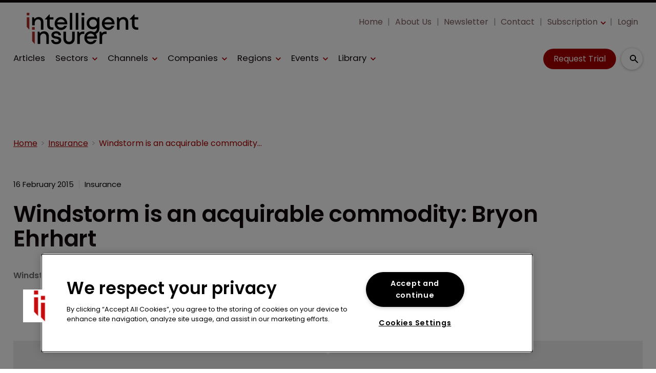

--- FILE ---
content_type: text/html; charset=utf-8
request_url: https://www.intelligentinsurer.com/insurance/windstorm-is-an-acquirable-commodity-bryon-ehrhart-4891
body_size: 38326
content:
<!DOCTYPE html><html lang="en"><head><link rel="preload" as="style" href="https://fonts.googleapis.com/icon?family=Material+Icons"/><link rel="preload" as="style" href="https://use.fontawesome.com/releases/v5.8.1/css/all.css"/><link rel="preload" as="style" data-href="https://use.typekit.net/ghr1uck.css" data-optimized-fonts="true"/><link rel="preload" as="style" data-href="https://use.typekit.net/vzl0seq.css" data-optimized-fonts="true"/><meta charSet="utf-8"/><link rel="preconnect" href="https://www.intelligentinsurer.com"/><link rel="preconnect" href="https://fonts.googleapis.com"/><script>(function(w,d,s,l,i){w[l]=w[l]||[];w[l].push({'gtm.start':
        new Date().getTime(),event:'gtm.js'});var f=d.getElementsByTagName(s)[0],
        j=d.createElement(s),dl=l!='dataLayer'?'&l='+l:'';j.async=true;j.src=
        'https://www.googletagmanager.com/gtm.js?id='+i+dl;f.parentNode.insertBefore(j,f);
      })(window,document,'script','dataLayer','GTM-NT8MZ7D');</script><title>Windstorm is an acquirable commodity: Bryon Ehrhart | Intelligent Insurer</title><meta name="viewport" content="width=device-width, initial-scale=1"/><meta name="description" content="Windstorm is an acquirable commodity: Bryon Ehrhart"/><link rel="canonical" href="https://www.intelligentinsurer.com/insurance/windstorm-is-an-acquirable-commodity-bryon-ehrhart-4891"/><meta property="og:title" content="Windstorm is an acquirable commodity: Bryon Ehrhart"/><meta property="og:description" content="Windstorm is an acquirable commodity: Bryon Ehrhart"/><meta property="og:url" content="https://www.intelligentinsurer.com/insurance/windstorm-is-an-acquirable-commodity-bryon-ehrhart-4891"/><meta name="twitter:title" content="Windstorm is an acquirable commodity: Bryon Ehrhart"/><meta name="twitter:description" content="Windstorm is an acquirable commodity: Bryon Ehrhart"/><meta name="twitter:card" content="summary_large_image"/><link rel="preload" as="image" fetchpriority="high" href="https://cdn.intelligentinsurer.com/convert/files/2025/11/f543b410-cabd-11f0-a2d2-9bef07c92f58-Dollar_American%20flat_Shutterstock.com_2553754405Melnikov%20Dmitriy.jpg/r%5Bwidth%5D=320&amp;r%5Bheight%5D=180/f543b410-cabd-11f0-a2d2-9bef07c92f58-Dollar_American%20flat_Shutterstock.webp" imagesrcset="https://cdn.intelligentinsurer.com/convert/files/2025/11/f543b410-cabd-11f0-a2d2-9bef07c92f58-Dollar_American%20flat_Shutterstock.com_2553754405Melnikov%20Dmitriy.jpg/r%5Bwidth%5D=320&amp;r%5Bheight%5D=180/f543b410-cabd-11f0-a2d2-9bef07c92f58-Dollar_American%20flat_Shutterstock.webp 320w,https://cdn.intelligentinsurer.com/convert/files/2025/11/f543b410-cabd-11f0-a2d2-9bef07c92f58-Dollar_American%20flat_Shutterstock.com_2553754405Melnikov%20Dmitriy.jpg/r%5Bwidth%5D=480&amp;r%5Bheight%5D=270/f543b410-cabd-11f0-a2d2-9bef07c92f58-Dollar_American%20flat_Shutterstock.webp 480w,https://cdn.intelligentinsurer.com/convert/files/2025/11/f543b410-cabd-11f0-a2d2-9bef07c92f58-Dollar_American%20flat_Shutterstock.com_2553754405Melnikov%20Dmitriy.jpg/r%5Bwidth%5D=660&amp;r%5Bheight%5D=371/f543b410-cabd-11f0-a2d2-9bef07c92f58-Dollar_American%20flat_Shutterstock.webp 660w,https://cdn.intelligentinsurer.com/convert/files/2025/11/f543b410-cabd-11f0-a2d2-9bef07c92f58-Dollar_American%20flat_Shutterstock.com_2553754405Melnikov%20Dmitriy.jpg/r%5Bwidth%5D=768&amp;r%5Bheight%5D=432/f543b410-cabd-11f0-a2d2-9bef07c92f58-Dollar_American%20flat_Shutterstock.webp 768w,https://cdn.intelligentinsurer.com/convert/files/2025/11/f543b410-cabd-11f0-a2d2-9bef07c92f58-Dollar_American%20flat_Shutterstock.com_2553754405Melnikov%20Dmitriy.jpg/r%5Bwidth%5D=960&amp;r%5Bheight%5D=540/f543b410-cabd-11f0-a2d2-9bef07c92f58-Dollar_American%20flat_Shutterstock.webp 960w,https://cdn.intelligentinsurer.com/convert/files/2025/11/f543b410-cabd-11f0-a2d2-9bef07c92f58-Dollar_American%20flat_Shutterstock.com_2553754405Melnikov%20Dmitriy.jpg/r%5Bwidth%5D=1280&amp;r%5Bheight%5D=720/f543b410-cabd-11f0-a2d2-9bef07c92f58-Dollar_American%20flat_Shutterstock.webp 1280w" imagesizes="100vw"/><meta name="next-head-count" content="19"/><link rel="icon" href="/static/img/favicon.png" type="image/x-icon"/><link href="/static/icons/touch-icon-iphone.png" rel="apple-touch-icon"/><link href="/static/icons/touch-icon-ipad.png" rel="apple-touch-icon" sizes="152x152"/><link href="/static/icons/touch-icon-iphone-retina.png" rel="apple-touch-icon" sizes="180x180"/><link href="/static/icons/touch-icon-ipad-retina.png" rel="apple-touch-icon" sizes="167x167"/><link rel="preload" href="/_next/static/css/926f80a018487126.css" as="style"/><link rel="stylesheet" href="/_next/static/css/926f80a018487126.css" data-n-g=""/><noscript data-n-css=""></noscript><script defer="" nomodule="" src="/_next/static/chunks/polyfills-c67a75d1b6f99dc8.js"></script><script defer="" src="/_next/static/chunks/7788.b038bcd839a25414.js"></script><script defer="" src="/_next/static/chunks/eade6675.744b96c111dac9ad.js"></script><script defer="" src="/_next/static/chunks/2298.2d5605906c139e91.js"></script><script defer="" src="/_next/static/chunks/5991.6a3a9af4058125be.js"></script><script defer="" src="/_next/static/chunks/blazePbBanner.84635cf21c9aadbb.js"></script><script defer="" src="/_next/static/chunks/blazePbLayout.19e5abc4e546a036.js"></script><script defer="" src="/_next/static/chunks/2465ece5.db40265272b756c3.js"></script><script defer="" src="/_next/static/chunks/1036.cd9b8166b0519922.js"></script><script defer="" src="/_next/static/chunks/9209.2ebd4602cca42775.js"></script><script defer="" src="/_next/static/chunks/blazePbMenu.3ffa8e9e707641b3.js"></script><script defer="" src="/_next/static/chunks/fa5f8105.134a92efc70042d5.js"></script><script defer="" src="/_next/static/chunks/2184.9172bc2e8d3b5a56.js"></script><script defer="" src="/_next/static/chunks/361.5671192838eb7182.js"></script><script defer="" src="/_next/static/chunks/blazePbMenuItem.23fd0ca527538f87.js"></script><script defer="" src="/_next/static/chunks/blazePbSubMenu.3f615d0c0ac5824b.js"></script><script defer="" src="/_next/static/chunks/5906.3aac140cede60f90.js"></script><script defer="" src="/_next/static/chunks/blazePbCode.9d530991ea97a148.js"></script><script defer="" src="/_next/static/chunks/blazePbButton.c736ad4e4709105b.js"></script><script defer="" src="/_next/static/chunks/7827.97bc04dcb981c07c.js"></script><script defer="" src="/_next/static/chunks/9073.8f8294b86d3d0b28.js"></script><script defer="" src="/_next/static/chunks/5364.1f44a7ac9a33f557.js"></script><script defer="" src="/_next/static/chunks/blazePbSearchFilter.81b1ff61d4444852.js"></script><script defer="" src="/_next/static/chunks/blazePbBreadcrumb.66b386af7aeddc43.js"></script><script defer="" src="/_next/static/chunks/9940.4ebb7dfb46177a0a.js"></script><script defer="" src="/_next/static/chunks/blazePbImage.c6a1be42e733c8bb.js"></script><script defer="" src="/_next/static/chunks/1325.f6a289896bdaffd9.js"></script><script defer="" src="/_next/static/chunks/5708.1e32b4685064eb92.js"></script><script defer="" src="/_next/static/chunks/blazePbDataSummary.6bb24330f7cd94dd.js"></script><script defer="" src="/_next/static/chunks/blazePbTextBlock.fffa906beb173883.js"></script><script defer="" src="/_next/static/chunks/8793.0b90aa317e32dc6a.js"></script><script defer="" src="/_next/static/chunks/blazePbCard.8fb33df7954ff3cb.js"></script><script defer="" src="/_next/static/chunks/01edb659.89a8aa8b733ec011.js"></script><script defer="" src="/_next/static/chunks/blazePbSocialFollow.ce6cf7c605128d08.js"></script><script defer="" src="/_next/static/chunks/blazePbBackToTop.04e020ff90f06a6d.js"></script><script defer="" src="/_next/static/chunks/blazePbGoogleTagManager.352c4250da34479e.js"></script><script defer="" src="/_next/static/chunks/blazePbStructuredData.ad4be888501e2f69.js"></script><script defer="" src="/_next/static/chunks/blazePbDataSummaryHeadingLargeSummary.8d292df0ae6284fd.js"></script><script defer="" src="/_next/static/chunks/blazePbDataSummaryTextSummary.c0b887f18544d47d.js"></script><script defer="" src="/_next/static/chunks/8339.908edf25ab9e2b2e.js"></script><script defer="" src="/_next/static/chunks/9611.17b0fa9354a07e28.js"></script><script defer="" src="/_next/static/chunks/blazePbLazyImage.83d4d25081a282cc.js"></script><script src="/_next/static/chunks/webpack-40d3c023db90b739.js" defer=""></script><script src="/_next/static/chunks/framework-eca1bedb8b0b9a1d.js" defer=""></script><script src="/_next/static/chunks/main-97d918ca3c16cf34.js" defer=""></script><script src="/_next/static/chunks/pages/_app-eb8f5b639bf18813.js" defer=""></script><script src="/_next/static/chunks/9697-1366aa6840d96f8c.js" defer=""></script><script src="/_next/static/chunks/7695-b94a02fbaede6161.js" defer=""></script><script src="/_next/static/chunks/61-76a9b5f4e22ae96f.js" defer=""></script><script src="/_next/static/chunks/pages/Resolver-3a5c7a79cab46c85.js" defer=""></script><script src="/_next/static/hmnj31gz2zQO3IfjCbaGn/_buildManifest.js" defer=""></script><script src="/_next/static/hmnj31gz2zQO3IfjCbaGn/_ssgManifest.js" defer=""></script></head><body><div id="__next"><div class="site-container"><main class="main"><div class="resolver-container root-selector--insurance"><div class="banner banner--wallpaper banner-loading"><style>@media(min-width:1600px){.banner-72038e10-3c06-11ee-a2d8-994924853dcf{min-height:1412px;}</style><div class="ad-slot ad-slot-loading banner-72038e10-3c06-11ee-a2d8-994924853dcf" data-testid="ad-slot"><div class="adunitContainer"><div class="adBox"></div></div></div></div><div class="row row--full-width sticky--header"><div class="row row--wide display-row"><div class="column column--three-quarters"><div class="menu--wrapper menu--wrapper--mobile-closed"><div class="menu--mobile-wrapper"><div class="flex w-screen z-50 justify-left "><button class="menu--mobile-button menu--mobile-button" type="button" aria-label="Open mobile menu"><i><svg stroke="currentColor" fill="currentColor" stroke-width="0" viewBox="0 0 24 24" height="1em" width="1em" xmlns="http://www.w3.org/2000/svg"><path fill="none" d="M0 0h24v24H0z"></path><path d="M3 18h18v-2H3v2zm0-5h18v-2H3v2zm0-7v2h18V6H3z"></path></svg></i></button></div></div><a aria-label="mobile menu" href="/"><img src="https://cdn.intelligentinsurer.com/files/2025/12/58b9c2d0-da60-11f0-86b3-0f882ce37999-II_Logo.svg" alt="" class="menu--mobile-logo"/></a><div class="menu--desktop-wrapper"><ul class="menu--desktop"><a aria-label="Home" href="/"><img src="https://cdn.intelligentinsurer.com/files/2025/12/58b9c2d0-da60-11f0-86b3-0f882ce37999-II_Logo.svg" alt="" class="menu--desktop-logo"/></a><li class="mobile-only"><div class="menu--item--link"><a aria-label="Home" href="/">Home</a></div></li><li><div class="menu--item--link"><a aria-label="Articles" href="/features">Articles</a></div></li><li><div class="menu--item--link" role="button" tabindex="0"><span role="button">Sectors</span><i role="button" class="menu--item--link--icon" tabindex="0"><svg stroke="currentColor" fill="currentColor" stroke-width="0" viewBox="0 0 448 512" height="1em" width="1em" xmlns="http://www.w3.org/2000/svg"><path d="M207.029 381.476L12.686 187.132c-9.373-9.373-9.373-24.569 0-33.941l22.667-22.667c9.357-9.357 24.522-9.375 33.901-.04L224 284.505l154.745-154.021c9.379-9.335 24.544-9.317 33.901.04l22.667 22.667c9.373 9.373 9.373 24.569 0 33.941L240.971 381.476c-9.373 9.372-24.569 9.372-33.942 0z"></path></svg></i></div><div class="menu--item-children hidden"><ul><li><div class="menu--item--link"><a aria-label="Broking" href="/broking">Broking</a></div></li><li><div class="menu--item--link"><a aria-label="ILS" href="/insurance-linked-securities-ils">ILS</a></div></li><li><div class="menu--item--link"><a aria-label="Insurance" href="/insurance">Insurance</a></div></li><li><div class="menu--item--link"><a aria-label="Insurtech" href="/insurtech">Insurtech</a></div></li><li><div class="menu--item--link"><a aria-label="MGAs / MGUs" href="/mga-mgu">MGAs / MGUs</a></div></li><li><div class="menu--item--link"><a aria-label="Reinsurance" href="/reinsurance">Reinsurance</a></div></li><li><div class="menu--item--link"><a aria-label="Run-off / Legacy" href="/run-off-legacy">Run-off / Legacy</a></div></li></ul></div></li><li><div class="menu--item--link" role="button" tabindex="0"><span role="button">Channels</span><i role="button" class="menu--item--link--icon" tabindex="0"><svg stroke="currentColor" fill="currentColor" stroke-width="0" viewBox="0 0 448 512" height="1em" width="1em" xmlns="http://www.w3.org/2000/svg"><path d="M207.029 381.476L12.686 187.132c-9.373-9.373-9.373-24.569 0-33.941l22.667-22.667c9.357-9.357 24.522-9.375 33.901-.04L224 284.505l154.745-154.021c9.379-9.335 24.544-9.317 33.901.04l22.667 22.667c9.373 9.373 9.373 24.569 0 33.941L240.971 381.476c-9.373 9.372-24.569 9.372-33.942 0z"></path></svg></i></div><div class="menu--item-children hidden"><ul><li><div class="menu--item--link"><a aria-label="Cyber" href="/cyber">Cyber</a></div></li><li><div class="menu--item--link"><a aria-label="Parametric" href="/parametric">Parametric</a></div></li><li><div class="menu--item--link"><a aria-label="Innovation" href="/innovation-focus">Innovation</a></div></li><li><div class="menu--item--link"><a aria-label="Talent" href="/talent">Talent</a></div></li><li><div class="menu--item--link"><a aria-label="Casualty" href="/casualty">Casualty</a></div></li><li><div class="menu--item--link"><a aria-label="Climate Risk" href="/climate-risk">Climate Risk</a></div></li><li><div class="menu--item--link"><a aria-label="ESG" href="/environmental-social-governance">ESG</a></div></li><li><div class="menu--item--link"><a aria-label="Excess &amp; Surplus Lines" href="/excess-surplus-lines">Excess &amp; Surplus Lines</a></div></li><li><div class="menu--item--link"><a aria-label="Financial Lines" href="/financial-lines">Financial Lines</a></div></li><li><div class="menu--item--link"><a aria-label="Law &amp; Regulation" href="/law-regulation">Law &amp; Regulation</a></div></li><li><div class="menu--item--link"><a aria-label="Life &amp; Health Insurance" href="/life-health-insurance">Life &amp; Health Insurance</a></div></li><li><div class="menu--item--link"><a aria-label="Mergers &amp; Acquisitions" href="/mergers-acquisitions">Mergers &amp; Acquisitions</a></div></li><li><div class="menu--item--link"><a aria-label="Property Catastrophe" href="/property-catastrophe">Property Catastrophe</a></div></li><li><div class="menu--item--link"><a aria-label="Risk Management" href="/risk-management">Risk Management</a></div></li><li><div class="menu--item--link"><a aria-label="Wholesale &amp; Specialty" href="/wholesale-specialty">Wholesale &amp; Specialty</a></div></li></ul></div></li><li><div class="menu--item--link"><a aria-label="Companies" href="/companies">Companies</a><i role="button" class="menu--item--link--icon" tabindex="0"><svg stroke="currentColor" fill="currentColor" stroke-width="0" viewBox="0 0 448 512" height="1em" width="1em" xmlns="http://www.w3.org/2000/svg"><path d="M207.029 381.476L12.686 187.132c-9.373-9.373-9.373-24.569 0-33.941l22.667-22.667c9.357-9.357 24.522-9.375 33.901-.04L224 284.505l154.745-154.021c9.379-9.335 24.544-9.317 33.901.04l22.667 22.667c9.373 9.373 9.373 24.569 0 33.941L240.971 381.476c-9.373 9.372-24.569 9.372-33.942 0z"></path></svg></i></div><div class="menu--item-children hidden"><ul class=""><li><div class="menu--item--link"><a aria-label="Brokers" href="/companies?companyTypes.name=Broker">Brokers</a></div></li><li><div class="menu--item--link"><a aria-label="Insurers" href="/companies?companyTypes.name=Insurer">Insurers</a></div></li><li><div class="menu--item--link"><a aria-label="Professional Services" href="/companies?companyTypes.name=Professional%2520Services">Professional Services</a></div></li><li><div class="menu--item--link"><a aria-label="Reinsurers" href="/companies?companyTypes.name=Reinsurer">Reinsurers</a></div></li></ul></div></li><li><div class="menu--item--link" role="button" tabindex="0"><span role="button">Regions</span><i role="button" class="menu--item--link--icon" tabindex="0"><svg stroke="currentColor" fill="currentColor" stroke-width="0" viewBox="0 0 448 512" height="1em" width="1em" xmlns="http://www.w3.org/2000/svg"><path d="M207.029 381.476L12.686 187.132c-9.373-9.373-9.373-24.569 0-33.941l22.667-22.667c9.357-9.357 24.522-9.375 33.901-.04L224 284.505l154.745-154.021c9.379-9.335 24.544-9.317 33.901.04l22.667 22.667c9.373 9.373 9.373 24.569 0 33.941L240.971 381.476c-9.373 9.372-24.569 9.372-33.942 0z"></path></svg></i></div><div class="menu--item-children hidden"><ul><li><div class="menu--item--link"><a aria-label="APAC" href="/asia-pacific">APAC</a></div></li><li><div class="menu--item--link"><a aria-label="Bermuda" href="/bermuda">Bermuda</a></div></li><li><div class="menu--item--link"><a aria-label="Caribbean" href="/caribbean">Caribbean</a></div></li><li><div class="menu--item--link"><a aria-label="Europe" href="/europe">Europe</a></div></li><li><div class="menu--item--link"><a aria-label="Latin America" href="/latin-america">Latin America</a></div></li><li><div class="menu--item--link"><a aria-label="London Market" href="/london-market">London Market</a></div></li><li><div class="menu--item--link"><a aria-label="MENA" href="/mena">MENA</a></div></li><li><div class="menu--item--link"><a aria-label="North America" href="/north-america">North America</a></div></li></ul></div></li><li><div class="menu--item--link" role="button" tabindex="0"><span role="button">Events</span><i role="button" class="menu--item--link--icon" tabindex="0"><svg stroke="currentColor" fill="currentColor" stroke-width="0" viewBox="0 0 448 512" height="1em" width="1em" xmlns="http://www.w3.org/2000/svg"><path d="M207.029 381.476L12.686 187.132c-9.373-9.373-9.373-24.569 0-33.941l22.667-22.667c9.357-9.357 24.522-9.375 33.901-.04L224 284.505l154.745-154.021c9.379-9.335 24.544-9.317 33.901.04l22.667 22.667c9.373 9.373 9.373 24.569 0 33.941L240.971 381.476c-9.373 9.372-24.569 9.372-33.942 0z"></path></svg></i></div><div class="menu--item-children hidden"><ul><li><div class="menu--item--link"><a aria-label="SIRC Today 2025" href="/sirc-today">SIRC Today 2025</a></div></li><li><div class="menu--item--link"><a aria-label="FIDES Today 2025" href="/fides-today">FIDES Today 2025</a></div></li><li><div class="menu--item--link"><a aria-label="Baden-Baden Today 2025" href="/baden-baden-today">Baden-Baden Today 2025</a></div></li><li><div class="menu--item--link"><a aria-label="Monte Carlo Today 2025" href="/monte-carlo-today">Monte Carlo Today 2025</a></div></li><li><div class="menu--item--link"><a aria-label="APCIA Today 2025" href="/apcia-today">APCIA Today 2025</a></div></li><li><div class="menu--item--link"><a aria-label="Live Reporting" href="/live-reporting">Live Reporting</a></div></li><li><div class="menu--item--link"><a aria-label="Conferences &amp; Meetings" href="/events">Conferences &amp; Meetings</a></div></li><li><div class="menu--item--link"><a aria-label="IUMI Today 2025" href="/iumi-today">IUMI Today 2025</a></div></li><li><div class="menu--item--link"><a aria-label="AIRMIC Today 2025" href="/airmic-today">AIRMIC Today 2025</a></div></li><li><div class="menu--item--link"><a aria-label="Miami Reinsurance Week 2025" href="/miami-reins-week-2025">Miami Reinsurance Week 2025</a></div></li><li><div class="menu--item--link"><a aria-label="EAIC Today 2024" href="/eaic-today">EAIC Today 2024</a></div></li><li><div class="menu--item--link"><a aria-label="FERMA Forum Today 2024" href="/ferma-forum-today-2024">FERMA Forum Today 2024</a></div></li><li><div class="menu--item--link"><a aria-label="Webinars" href="/webinars">Webinars</a></div></li></ul></div></li><li><div class="menu--item--link" role="button" tabindex="0"><span role="button">Library</span><i role="button" class="menu--item--link--icon" tabindex="0"><svg stroke="currentColor" fill="currentColor" stroke-width="0" viewBox="0 0 448 512" height="1em" width="1em" xmlns="http://www.w3.org/2000/svg"><path d="M207.029 381.476L12.686 187.132c-9.373-9.373-9.373-24.569 0-33.941l22.667-22.667c9.357-9.357 24.522-9.375 33.901-.04L224 284.505l154.745-154.021c9.379-9.335 24.544-9.317 33.901.04l22.667 22.667c9.373 9.373 9.373 24.569 0 33.941L240.971 381.476c-9.373 9.372-24.569 9.372-33.942 0z"></path></svg></i></div><div class="menu--item-children hidden"><ul><li><div class="menu--item--link"><a aria-label="Special Reports" href="/special-reports">Special Reports</a></div></li><li><div class="menu--item--link"><a aria-label="Insights" href="/insights">Insights</a></div></li><li><div class="menu--item--link"><a aria-label="Event Dailies" href="/event-dailies">Event Dailies</a></div></li></ul></div></li><li class="mobile-only"><div class="menu--item--link"><a aria-label="Subscription" href="/subscribe">Subscription</a><i role="button" class="menu--item--link--icon" tabindex="0"><svg stroke="currentColor" fill="currentColor" stroke-width="0" viewBox="0 0 448 512" height="1em" width="1em" xmlns="http://www.w3.org/2000/svg"><path d="M207.029 381.476L12.686 187.132c-9.373-9.373-9.373-24.569 0-33.941l22.667-22.667c9.357-9.357 24.522-9.375 33.901-.04L224 284.505l154.745-154.021c9.379-9.335 24.544-9.317 33.901.04l22.667 22.667c9.373 9.373 9.373 24.569 0 33.941L240.971 381.476c-9.373 9.372-24.569 9.372-33.942 0z"></path></svg></i></div><div class="menu--item-children hidden"><ul><li><div class="menu--item--link"><a aria-label="Your Subscription" href="/your-subscription">Your Subscription</a></div></li><li><div class="menu--item--link"><a aria-label="Why Subscribe?" href="/why-subscribe">Why Subscribe?</a></div></li><li><div class="menu--item--link"><a aria-label="Newsletter" href="https://pages.services/intelligentinsurer.com/ii-newsletter-sign-up/?ts=1605870047915" target="">Newsletter</a></div></li><li><div class="menu--item--link"><a aria-label="Exclusive Articles" href="/features">Exclusive Articles</a></div></li></ul></div></li><li class="mobile-only"><div class="menu--item--link"><a aria-label="Newsletter" href="https://pages.services/intelligentinsurer.com/ii-newsletter-sign-up/?ts=1605870047915" target="">Newsletter</a></div></li><li class="mobile-only"><div class="menu--item--link"><a aria-label="About Us" href="/about">About Us</a></div></li><li class="mobile-only"><div class="menu--item--link"><a aria-label="Contact" href="/contact">Contact</a></div></li><li class="mobile-only"><div class="menu--item--link"><a aria-label="Login" href="/login">Login</a></div></li></ul></div></div></div><div class="column column--one-quarter header-right"><div class="row row--wide hide-tablet hide-mobile"><div class="menu--wrapper"><div class="menu--desktop-wrapper"><ul class="null menu--desktop"><li><div class="menu--item--link"><a aria-label="Home" href="/">Home</a></div></li><li><div class="menu--item--link"><a aria-label="About Us" href="/about">About Us</a></div></li><li><div class="menu--item--link"><a aria-label="Newsletter" href="https://pages.services/intelligentinsurer.com/ii-newsletter-sign-up/?ts=1605870047915" target="">Newsletter</a></div></li><li><div class="menu--item--link"><a aria-label="Contact" href="/contact">Contact</a></div></li><li><div class="menu--item--link"><a aria-label="Subscription" href="/subscribe">Subscription</a><i role="button" class="menu--item--link--icon" tabindex="0"><svg stroke="currentColor" fill="currentColor" stroke-width="0" viewBox="0 0 448 512" height="1em" width="1em" xmlns="http://www.w3.org/2000/svg"><path d="M207.029 381.476L12.686 187.132c-9.373-9.373-9.373-24.569 0-33.941l22.667-22.667c9.357-9.357 24.522-9.375 33.901-.04L224 284.505l154.745-154.021c9.379-9.335 24.544-9.317 33.901.04l22.667 22.667c9.373 9.373 9.373 24.569 0 33.941L240.971 381.476c-9.373 9.372-24.569 9.372-33.942 0z"></path></svg></i></div><div class="menu--item-children hidden"><ul><li><div class="menu--item--link"><a aria-label="Your Subscription" href="/your-subscription">Your Subscription</a></div></li><li><div class="menu--item--link"><a aria-label="Why Subscribe?" href="/why-subscribe">Why Subscribe?</a></div></li><li><div class="menu--item--link"><a aria-label="Newsletter" href="https://pages.services/intelligentinsurer.com/ii-newsletter-sign-up/" target="">Newsletter</a></div></li><li><div class="menu--item--link"><a aria-label="Exclusive Articles" href="/features">Exclusive Articles</a></div></li></ul></div></li><li><div class="menu--item--link"><a aria-label="Login" href="/login">Login</a></div></li></ul></div></div></div><div class="row row--wide display-row"><div class="column column--one-third"><div class=" code"><br/><br/></div></div><div class="column column--one-third hide-mobile"><a aria-label="Request Trial" class="button button--cta button--left" href="/subscribe">Request Trial</a></div><div class="column column--one-third"><div class="search-content"><div class="search-content--expanded__wrapper"><label class="search-content--expanded__label"><span class="search-content--expanded__icon_wrapper"><svg class="search-content--expanded__icon" viewBox="0 0 20 20" data-testid="search-content-icon"><path fill-rule="evenodd" clip-rule="evenodd" d="M8 4a4 4 0 100 8 4 4 0 000-8zM2 8a6 6 0 1110.89 3.476l4.817 4.817a1 1 0 01-1.414 1.414l-4.816-4.816A6 6 0 012 8z"></path></svg></span><input class="search-content--expanded__input" type="text" name="search" placeholder="Enter your keywords for search..." data-testid="search-content-input" value=""/></label></div></div></div></div></div></div><div class=" code"><span></span></div></div><div class="row row--wide display-row"><div class="column column--three-quarters"><div class="banner  banner-loading"><style>@media(min-width:320px){.banner-dd6490c0-f781-11ec-8cf5-c125719ef230{min-height:50px;}
@media(min-width:728px){.banner-dd6490c0-f781-11ec-8cf5-c125719ef230{min-height:90px;}
@media(min-width:970px){.banner-dd6490c0-f781-11ec-8cf5-c125719ef230{min-height:90px;}</style><div class="ad-slot ad-slot-loading banner-dd6490c0-f781-11ec-8cf5-c125719ef230" data-testid="ad-slot"><div class="adunitContainer"><div class="adBox"></div></div></div></div></div><div class="column column--one-quarter"><div class="banner  banner-loading"><style></style><div class="ad-slot ad-slot-loading banner-e6d43960-4340-11ee-8515-099e75f21a61" data-testid="ad-slot"><div class="adunitContainer"><div class="adBox"></div></div></div></div></div></div><div class="row row--wide"><div class="breadcrumb "><ul class="breadcrumb"><li class="breadcrumb__item"><a aria-label="Home" href="/">Home</a></li><li class="breadcrumb__item"><a aria-label="Insurance" href="/insurance">Insurance</a></li><li class="breadcrumb__item"><a aria-label="Windstorm is an acquirable commodity: Bryon Ehrhart" href="/insurance/windstorm-is-an-acquirable-commodity-bryon-ehrhart-4891">Windstorm is an acquirable commodity: Bryon Ehrhart</a></li></ul></div></div><div class="row row--wide row--has-banner display-row"><div class="column column--two-thirds"><div class="row row--wide"></div><div class="row row--wide"><div class="stats"><div class="stats__heading"><span class="">16 February 2015</span><span class="">Insurance</span></div></div><h1 class="heading heading--large">Windstorm is an acquirable commodity: Bryon Ehrhart</h1></div><div class="row row--wide"><div class="row row--wide"> <p><strong>Windstorm risk is an “acquirable commodity”, and one that the private sector is working hard to gain control over.</strong></p> </div></div><div class="row row--wide gated-overlay"><div class="row row--wide row--already-registered"> <p>Already registered?</p> <a aria-label="Login to your account" class="button button--link button--center" href="/login">Login to your account</a></div><div class="row row--wide row--banner row--gating-cta"><div class="row row--narrow row--gating-cta__subscribe"> <p><strong><br/>
If you don&#x27;t have a login or your access has expired, you will need to purchase a subscription to gain access to this article, including all our online content.</strong></p>
<p>For more information on individual annual subscriptions for full paid access and corporate subscription options please <a aria-label="contact us" href="/contact">contact us</a>.</p> </div></div><div class="row row--wide row--banner row--gating-cta"><div class="row row--narrow"> <p>To request a <strong>FREE 2-</strong><em><strong>week trial subscription</strong></em>, please <a aria-label="signup" href="/subscribe">signup</a>.<br/>
NOTE - this can take up to 48hrs to be approved.</p> <a aria-label="Two Weeks Free Trial" class="button button--center button--outline" href="/subscribe">Two Weeks Free Trial</a></div></div><div class="row row--wide"> <p>For <strong>multi-user price options, or to check if your company has an existing subscription</strong> that we can add you to for FREE, please email Adrian Tapping at <a aria-label="atapping@newtonmedia.co.uk" href="mailto:atapping@newtonmedia.co.uk" target="_blank">atapping@newtonmedia.co.uk</a></p>
<p><br/></p> </div><div class="row row--wide row--heading-section row--more-story row--has-banner"><h2 class="heading heading--section">More on this story</h2><div class="grid grid-cols-2 sm:grid-cols-2 md:grid-cols-2 lg:grid-cols-2 xl:grid-cols-2 2xl:grid-cols-2 grid--two with-banner" itemsPerRow="2" bannerModifier=" with-banner" autoScrollTimer="1000" numberOfCards="3"><div class="card card--portrait"><div class="card__image card__image--portrait"><a aria-label="Open /third-party-litigation-funding-alone-costs-each-us-household-dollar600-a-year" class="card__image-link" data-gtm-id="card-more-on-this-story-restricted-1" href="/third-party-litigation-funding-alone-costs-each-us-household-dollar600-a-year"><span></span></a></div><div class="card__content-wrapper card__content-wrapper--portrait "><div class="card__content card__content--portrait"><a aria-label="Insurance" class="badge badge--label" data-gtm-id="card-more-on-this-story-restricted-1" href="/insurance">Insurance</a><div class="card__title card__title--portrait "><a aria-label="Third party litigation funding alone costs each US household $600 a year" data-gtm-id="card-more-on-this-story-restricted-1" href="/third-party-litigation-funding-alone-costs-each-us-household-dollar600-a-year">Third party litigation funding alone costs each US household $600 a year</a></div><div class="card__details card__details--portrait"><span class="date"> <!-- -->23 January 2026<!-- --> <!-- --> </span><span class="summary"> <!-- -->Latest research strips out knock-on cost of investors piling into US litigation funding.<!-- --> </span></div></div><div class="card__child-content"></div></div></div><div class="card card--portrait"><div class="card__image card__image--portrait"><a aria-label="Open /british-companies-much-less-interested-in-taking-out-cyber-insurance" class="card__image-link" data-gtm-id="card-more-on-this-story-restricted-1" href="/british-companies-much-less-interested-in-taking-out-cyber-insurance"><span></span></a></div><div class="card__content-wrapper card__content-wrapper--portrait "><div class="card__content card__content--portrait"><a aria-label="Insurance" class="badge badge--label" data-gtm-id="card-more-on-this-story-restricted-1" href="/insurance">Insurance</a><div class="card__title card__title--portrait "><a aria-label="British companies much less interested in taking out cyber insurance" data-gtm-id="card-more-on-this-story-restricted-1" href="/british-companies-much-less-interested-in-taking-out-cyber-insurance">British companies much less interested in taking out cyber insurance</a></div><div class="card__details card__details--portrait"><span class="date"> <!-- -->23 January 2026<!-- --> <!-- --> </span><span class="summary"> <!-- -->Axis Capital survey reveals disparity in attitudes to hedging cyber risk.<!-- --> </span></div></div><div class="card__child-content"></div></div></div><div class="card card--portrait"><div class="card__image card__image--portrait"><a aria-label="Open /lloyds-market-prefect-has-not-seen-any-softening-in-terms-and-conditions" class="card__image-link" data-gtm-id="card-more-on-this-story-restricted-1" href="/lloyds-market-prefect-has-not-seen-any-softening-in-terms-and-conditions"><span></span></a></div><div class="card__content-wrapper card__content-wrapper--portrait "><div class="card__content card__content--portrait"><a aria-label="Insurance" class="badge badge--label" data-gtm-id="card-more-on-this-story-restricted-1" href="/insurance">Insurance</a><div class="card__title card__title--portrait "><a aria-label="Lloyd’s market prefect has not seen any softening in terms and conditions" data-gtm-id="card-more-on-this-story-restricted-1" href="/lloyds-market-prefect-has-not-seen-any-softening-in-terms-and-conditions">Lloyd’s market prefect has not seen any softening in terms and conditions</a></div><div class="card__details card__details--portrait"><span class="date"> <!-- -->23 January 2026<!-- --> <!-- --> </span><span class="summary"> <!-- -->But softening pricing could ‘turn on knife edge’ warns Lloyd’s of London.<!-- --> </span></div></div><div class="card__child-content"></div></div></div><div class="banner  banner-loading"><style></style><div class="ad-slot ad-slot-loading banner-f576b450-5251-11ee-8a52-d96711d03f07" data-testid="ad-slot"></div></div></div></div></div></div><div class="column column--one-third right-sidebar row--heading-section"><div class="row row--wide hide-desktop"><div class=" code"><br/><br/></div></div><div class="row row--wide hide-tablet"><h2 class="heading heading--section">Editor&#x27;s picks</h2><div class="grid grid-cols-1 sm:grid-cols-1 md:grid-cols-1 lg:grid-cols-1 xl:grid-cols-1 2xl:grid-cols-1 grid--one" itemsPerRow="1" bannerModifier="" autoScrollTimer="100" numberOfCards="1"><div class="card card--portrait"><div class="card__image card__image--portrait"><a aria-label="Open /third-party-litigation-funding-alone-costs-each-us-household-dollar600-a-year" class="card__image-link" data-gtm-id="card-editors-pick-1-desktop-mobile" href="/third-party-litigation-funding-alone-costs-each-us-household-dollar600-a-year"><span><picture><source type="image/webp" srcSet="https://cdn.intelligentinsurer.com/convert/files/2025/11/f543b410-cabd-11f0-a2d2-9bef07c92f58-Dollar_American%20flat_Shutterstock.com_2553754405Melnikov%20Dmitriy.jpg/r%5Bwidth%5D=320&amp;r%5Bheight%5D=180/f543b410-cabd-11f0-a2d2-9bef07c92f58-Dollar_American%20flat_Shutterstock.webp 320w,https://cdn.intelligentinsurer.com/convert/files/2025/11/f543b410-cabd-11f0-a2d2-9bef07c92f58-Dollar_American%20flat_Shutterstock.com_2553754405Melnikov%20Dmitriy.jpg/r%5Bwidth%5D=480&amp;r%5Bheight%5D=270/f543b410-cabd-11f0-a2d2-9bef07c92f58-Dollar_American%20flat_Shutterstock.webp 480w,https://cdn.intelligentinsurer.com/convert/files/2025/11/f543b410-cabd-11f0-a2d2-9bef07c92f58-Dollar_American%20flat_Shutterstock.com_2553754405Melnikov%20Dmitriy.jpg/r%5Bwidth%5D=660&amp;r%5Bheight%5D=371/f543b410-cabd-11f0-a2d2-9bef07c92f58-Dollar_American%20flat_Shutterstock.webp 660w,https://cdn.intelligentinsurer.com/convert/files/2025/11/f543b410-cabd-11f0-a2d2-9bef07c92f58-Dollar_American%20flat_Shutterstock.com_2553754405Melnikov%20Dmitriy.jpg/r%5Bwidth%5D=768&amp;r%5Bheight%5D=432/f543b410-cabd-11f0-a2d2-9bef07c92f58-Dollar_American%20flat_Shutterstock.webp 768w,https://cdn.intelligentinsurer.com/convert/files/2025/11/f543b410-cabd-11f0-a2d2-9bef07c92f58-Dollar_American%20flat_Shutterstock.com_2553754405Melnikov%20Dmitriy.jpg/r%5Bwidth%5D=960&amp;r%5Bheight%5D=540/f543b410-cabd-11f0-a2d2-9bef07c92f58-Dollar_American%20flat_Shutterstock.webp 960w,https://cdn.intelligentinsurer.com/convert/files/2025/11/f543b410-cabd-11f0-a2d2-9bef07c92f58-Dollar_American%20flat_Shutterstock.com_2553754405Melnikov%20Dmitriy.jpg/r%5Bwidth%5D=1280&amp;r%5Bheight%5D=720/f543b410-cabd-11f0-a2d2-9bef07c92f58-Dollar_American%20flat_Shutterstock.webp 1280w" sizes="100vw" data-testid="responsive-image-webp"/><source srcSet="https://cdn.intelligentinsurer.com/convert/files/2025/11/f543b410-cabd-11f0-a2d2-9bef07c92f58-Dollar_American%20flat_Shutterstock.com_2553754405Melnikov%20Dmitriy.jpg/r%5Bwidth%5D=320&amp;r%5Bheight%5D=180/f543b410-cabd-11f0-a2d2-9bef07c92f58-Dollar_American%20flat_Shutterstock.com_2553754405Melnikov%20Dmitriy.jpg 320w,https://cdn.intelligentinsurer.com/convert/files/2025/11/f543b410-cabd-11f0-a2d2-9bef07c92f58-Dollar_American%20flat_Shutterstock.com_2553754405Melnikov%20Dmitriy.jpg/r%5Bwidth%5D=480&amp;r%5Bheight%5D=270/f543b410-cabd-11f0-a2d2-9bef07c92f58-Dollar_American%20flat_Shutterstock.com_2553754405Melnikov%20Dmitriy.jpg 480w,https://cdn.intelligentinsurer.com/convert/files/2025/11/f543b410-cabd-11f0-a2d2-9bef07c92f58-Dollar_American%20flat_Shutterstock.com_2553754405Melnikov%20Dmitriy.jpg/r%5Bwidth%5D=660&amp;r%5Bheight%5D=371/f543b410-cabd-11f0-a2d2-9bef07c92f58-Dollar_American%20flat_Shutterstock.com_2553754405Melnikov%20Dmitriy.jpg 660w,https://cdn.intelligentinsurer.com/convert/files/2025/11/f543b410-cabd-11f0-a2d2-9bef07c92f58-Dollar_American%20flat_Shutterstock.com_2553754405Melnikov%20Dmitriy.jpg/r%5Bwidth%5D=768&amp;r%5Bheight%5D=432/f543b410-cabd-11f0-a2d2-9bef07c92f58-Dollar_American%20flat_Shutterstock.com_2553754405Melnikov%20Dmitriy.jpg 768w,https://cdn.intelligentinsurer.com/convert/files/2025/11/f543b410-cabd-11f0-a2d2-9bef07c92f58-Dollar_American%20flat_Shutterstock.com_2553754405Melnikov%20Dmitriy.jpg/r%5Bwidth%5D=960&amp;r%5Bheight%5D=540/f543b410-cabd-11f0-a2d2-9bef07c92f58-Dollar_American%20flat_Shutterstock.com_2553754405Melnikov%20Dmitriy.jpg 960w,https://cdn.intelligentinsurer.com/convert/files/2025/11/f543b410-cabd-11f0-a2d2-9bef07c92f58-Dollar_American%20flat_Shutterstock.com_2553754405Melnikov%20Dmitriy.jpg/r%5Bwidth%5D=1280&amp;r%5Bheight%5D=720/f543b410-cabd-11f0-a2d2-9bef07c92f58-Dollar_American%20flat_Shutterstock.com_2553754405Melnikov%20Dmitriy.jpg 1280w" sizes="100vw" data-testid="responsive-image-original"/><img src="https://cdn.intelligentinsurer.com/convert/files/2025/11/f543b410-cabd-11f0-a2d2-9bef07c92f58-Dollar_American%20flat_Shutterstock.com_2553754405Melnikov%20Dmitriy.jpg/r%5Bwidth%5D=320&amp;r%5Bheight%5D=180/f543b410-cabd-11f0-a2d2-9bef07c92f58-Dollar_American%20flat_Shutterstock.webp" alt="Third party litigation funding alone costs each US household $600 a year" data-testid="responsive-image" fetchpriority="high"/></picture></span></a></div><div class="card__content-wrapper card__content-wrapper--portrait "><div class="card__content card__content--portrait"><a aria-label="Insurance" class="badge badge--label" data-gtm-id="card-editors-pick-1-desktop-mobile" href="/insurance">Insurance</a><div class="card__title card__title--portrait "><a aria-label="Third party litigation funding alone costs each US household $600 a year" data-gtm-id="card-editors-pick-1-desktop-mobile" href="/third-party-litigation-funding-alone-costs-each-us-household-dollar600-a-year">Third party litigation funding alone costs each US household $600 a year</a></div><div class="card__details card__details--portrait"><span class="date"> <!-- -->23 January 2026<!-- --> </span></div></div><div class="card__child-content"></div></div></div></div></div><div class="row row--wide hide-desktop hide-mobile"><h2 class="heading heading--section">Editor&#x27;s picks</h2><div class="grid grid-cols-1 sm:grid-cols-1 md:grid-cols-1 lg:grid-cols-1 xl:grid-cols-1 2xl:grid-cols-1 grid--one" itemsPerRow="1" bannerModifier="" autoScrollTimer="1000" numberOfCards="1"><div class="card card--landscape"><div class="card__image card__image--landscape"><a aria-label="Open /third-party-litigation-funding-alone-costs-each-us-household-dollar600-a-year" class="card__image-link" data-gtm-id="card-editors-picks-1-tablet-only" href="/third-party-litigation-funding-alone-costs-each-us-household-dollar600-a-year"><span></span></a></div><div class="card__content-wrapper card__content-wrapper--landscape "><div class="card__content card__content--landscape"><a aria-label="Insurance" class="badge badge--label" data-gtm-id="card-editors-picks-1-tablet-only" href="/insurance">Insurance</a><div class="card__title card__title--landscape "><a aria-label="Third party litigation funding alone costs each US household $600 a year" data-gtm-id="card-editors-picks-1-tablet-only" href="/third-party-litigation-funding-alone-costs-each-us-household-dollar600-a-year">Third party litigation funding alone costs each US household $600 a year</a></div><div class="card__details card__details--landscape"><span class="date"> <!-- -->23 January 2026<!-- --> </span></div></div><div class="card__child-content"></div></div></div></div></div><div class="grid grid-cols-1 sm:grid-cols-1 md:grid-cols-1 lg:grid-cols-1 xl:grid-cols-1 2xl:grid-cols-1 grid--one" itemsPerRow="1" bannerModifier="" autoScrollTimer="100" numberOfCards="5"><div class="card card--portrait"><div class="card__content-wrapper card__content-wrapper--portrait "><div class="card__content card__content--portrait"><a aria-label="Insurance" class="badge badge--label" data-gtm-id="card-editors-picks-2-3" href="/insurance">Insurance</a><div class="card__title card__title--portrait "><a aria-label="Lloyd’s market honcho sees lack of cyber penetration as ‘incredible’" data-gtm-id="card-editors-picks-2-3" href="/lloyds-market-honcho-sees-lack-of-cyber-penetration-as-incredible">Lloyd’s market honcho sees lack of cyber penetration as ‘incredible’</a></div><div class="card__details card__details--portrait"><span class="date"> <!-- -->22 January 2026<!-- --> </span></div></div><div class="card__child-content"></div></div></div><div class="card card--portrait"><div class="card__content-wrapper card__content-wrapper--portrait "><div class="card__content card__content--portrait"><a aria-label="Insurance" class="badge badge--label" data-gtm-id="card-editors-picks-2-3" href="/insurance">Insurance</a><div class="card__title card__title--portrait "><a aria-label="Beazley rejects latest Zurich bid, says it’s worse than previous offer" data-gtm-id="card-editors-picks-2-3" href="/beazley-rejects-latest-zurich-bid-says-its-worse-than-previous-offer">Beazley rejects latest Zurich bid, says it’s worse than previous offer</a></div><div class="card__details card__details--portrait"><span class="date"> <!-- -->22 January 2026<!-- --> </span></div></div><div class="card__child-content"></div></div></div><div class="card card--portrait"><div class="card__content-wrapper card__content-wrapper--portrait "><div class="card__content card__content--portrait"><a aria-label="Reinsurance" class="badge badge--label" data-gtm-id="card-editors-picks-2-3" href="/reinsurance">Reinsurance</a><div class="card__title card__title--portrait "><a aria-label="US P&amp;C downturn to stretch into mid-year 2026 renewals" data-gtm-id="card-editors-picks-2-3" href="/us-pandc-downturn-to-stretch-into-mid-year-2026-renewals">US P&amp;C downturn to stretch into mid-year 2026 renewals</a></div><div class="card__details card__details--portrait"><span class="date"> <!-- -->22 January 2026<!-- --> </span></div></div><div class="card__child-content"></div></div></div><div class="card card--portrait"><div class="card__content-wrapper card__content-wrapper--portrait "><div class="card__content card__content--portrait"><a aria-label="Insurance" class="badge badge--label" data-gtm-id="card-editors-picks-2-3" href="/insurance">Insurance</a><div class="card__title card__title--portrait "><a aria-label="Travelers reports 23% increase in net full-year income to $6.3bn" data-gtm-id="card-editors-picks-2-3" href="/travelers-reports-23-increase-in-net-full-year-income-to-dollar63bn">Travelers reports 23% increase in net full-year income to $6.3bn</a></div><div class="card__details card__details--portrait"><span class="date"> <!-- -->21 January 2026<!-- --> </span></div></div><div class="card__child-content"></div></div></div><div class="card card--portrait"><div class="card__content-wrapper card__content-wrapper--portrait "><div class="card__content card__content--portrait"><a aria-label="Reinsurance" class="badge badge--label" data-gtm-id="card-editors-picks-2-3" href="/reinsurance">Reinsurance</a><div class="card__title card__title--portrait "><a aria-label="Insured losses total $129bn in 2025: Gallagher Re" data-gtm-id="card-editors-picks-2-3" href="/insured-losses-total-dollar129bn-in-2025-gallagher-re">Insured losses total $129bn in 2025: Gallagher Re</a></div><div class="card__details card__details--portrait"><span class="date"> <!-- -->21 January 2026<!-- --> </span></div></div><div class="card__child-content"></div></div></div></div><div class="row row--full-width row--banner"><div class="row row--wide"><div class="banner  banner-loading"><style></style><div class="ad-slot ad-slot-loading banner-dc1aac70-3c06-11ee-a2d8-994924853dcf" data-testid="ad-slot"><div class="adunitContainer"><div class="adBox"></div></div></div></div></div></div></div></div><div class="row row--wide"><div class="row row--wide"><div class="banner  banner-loading"><style>@media(min-width:320px){.banner-cc4fb470-3c06-11ee-a2d8-994924853dcf{min-height:50px;}
@media(min-width:728px){.banner-cc4fb470-3c06-11ee-a2d8-994924853dcf{min-height:90px;}
@media(min-width:970px){.banner-cc4fb470-3c06-11ee-a2d8-994924853dcf{min-height:250px;}</style><div class="ad-slot ad-slot-loading banner-cc4fb470-3c06-11ee-a2d8-994924853dcf" data-testid="ad-slot"><div class="adunitContainer"><div class="adBox"></div></div></div></div></div></div><div class=" code"><br/></div><div class="row row--wide row--heading-section  row--more-features"><h2 class="heading heading--section">More articles</h2><div class="grid grid-cols-1 sm:grid-cols-1 md:grid-cols-2 lg:grid-cols-4 xl:grid-cols-4 2xl:grid-cols-4 grid--one" itemsPerRow="1" bannerModifier="" autoScrollTimer="100" numberOfCards="8"><div class="card card--landscape"><div class="card__image card__image--landscape"><a aria-label="Open /third-party-litigation-funding-alone-costs-each-us-household-dollar600-a-year" class="card__image-link" data-gtm-id="card-related-articles" href="/third-party-litigation-funding-alone-costs-each-us-household-dollar600-a-year"><span></span></a></div><div class="card__content-wrapper card__content-wrapper--landscape "><div class="card__content card__content--landscape"><div class="card__title card__title--landscape "><a aria-label="Third party litigation funding alone costs each US household $600 a year" data-gtm-id="card-related-articles" href="/third-party-litigation-funding-alone-costs-each-us-household-dollar600-a-year">Third party litigation funding alone costs each US household $600 a year</a></div></div><div class="card__child-content"></div></div></div><div class="card card--landscape"><div class="card__image card__image--landscape"><a aria-label="Open /british-companies-much-less-interested-in-taking-out-cyber-insurance" class="card__image-link" data-gtm-id="card-related-articles" href="/british-companies-much-less-interested-in-taking-out-cyber-insurance"><span></span></a></div><div class="card__content-wrapper card__content-wrapper--landscape "><div class="card__content card__content--landscape"><div class="card__title card__title--landscape "><a aria-label="British companies much less interested in taking out cyber insurance" data-gtm-id="card-related-articles" href="/british-companies-much-less-interested-in-taking-out-cyber-insurance">British companies much less interested in taking out cyber insurance</a></div></div><div class="card__child-content"></div></div></div><div class="card card--landscape"><div class="card__image card__image--landscape"><a aria-label="Open /lloyds-market-prefect-has-not-seen-any-softening-in-terms-and-conditions" class="card__image-link" data-gtm-id="card-related-articles" href="/lloyds-market-prefect-has-not-seen-any-softening-in-terms-and-conditions"><span></span></a></div><div class="card__content-wrapper card__content-wrapper--landscape "><div class="card__content card__content--landscape"><div class="card__title card__title--landscape "><a aria-label="Lloyd’s market prefect has not seen any softening in terms and conditions" data-gtm-id="card-related-articles" href="/lloyds-market-prefect-has-not-seen-any-softening-in-terms-and-conditions">Lloyd’s market prefect has not seen any softening in terms and conditions</a></div></div><div class="card__child-content"></div></div></div><div class="card card--landscape"><div class="card__image card__image--landscape"><a aria-label="Open /axa-xl-launches-dedicated-us-alternative-risk-solutions-team" class="card__image-link" data-gtm-id="card-related-articles" href="/axa-xl-launches-dedicated-us-alternative-risk-solutions-team"><span></span></a></div><div class="card__content-wrapper card__content-wrapper--landscape "><div class="card__content card__content--landscape"><div class="card__title card__title--landscape "><a aria-label="Axa XL launches dedicated US alternative risk solutions team" data-gtm-id="card-related-articles" href="/axa-xl-launches-dedicated-us-alternative-risk-solutions-team">Axa XL launches dedicated US alternative risk solutions team</a></div></div><div class="card__child-content"></div></div></div><div class="card card--landscape"><div class="card__image card__image--landscape"><a aria-label="Open /fidelis-backs-dollar75m-herbie-re-2026-retrocessional-cat-bond" class="card__image-link" data-gtm-id="card-related-articles" href="/fidelis-backs-dollar75m-herbie-re-2026-retrocessional-cat-bond"><span></span></a></div><div class="card__content-wrapper card__content-wrapper--landscape "><div class="card__content card__content--landscape"><div class="card__title card__title--landscape "><a aria-label="Fidelis backs $75m Herbie Re 2026 retrocessional cat bond" data-gtm-id="card-related-articles" href="/fidelis-backs-dollar75m-herbie-re-2026-retrocessional-cat-bond">Fidelis backs $75m Herbie Re 2026 retrocessional cat bond</a></div></div><div class="card__child-content"></div></div></div><div class="card card--landscape"><div class="card__image card__image--landscape"><a aria-label="Open /the-fidelis-partnership-bolsters-broker-bench-with-veteran-lead" class="card__image-link" data-gtm-id="card-related-articles" href="/the-fidelis-partnership-bolsters-broker-bench-with-veteran-lead"><span></span></a></div><div class="card__content-wrapper card__content-wrapper--landscape "><div class="card__content card__content--landscape"><div class="card__title card__title--landscape "><a aria-label="The Fidelis Partnership bolsters broker bench with veteran lead" data-gtm-id="card-related-articles" href="/the-fidelis-partnership-bolsters-broker-bench-with-veteran-lead">The Fidelis Partnership bolsters broker bench with veteran lead</a></div></div><div class="card__child-content"></div></div></div><div class="card card--landscape"><div class="card__image card__image--landscape"><a aria-label="Open /ai-becomes-defining-edge-for-next-gen-london-market-mgas" class="card__image-link" data-gtm-id="card-related-articles" href="/ai-becomes-defining-edge-for-next-gen-london-market-mgas"><span></span></a></div><div class="card__content-wrapper card__content-wrapper--landscape "><div class="card__content card__content--landscape"><div class="card__title card__title--landscape "><a aria-label="AI becomes defining edge for next-gen London Market MGAs" data-gtm-id="card-related-articles" href="/ai-becomes-defining-edge-for-next-gen-london-market-mgas">AI becomes defining edge for next-gen London Market MGAs</a></div></div><div class="card__child-content"></div></div></div><div class="card card--landscape"><div class="card__image card__image--landscape"><a aria-label="Open /descartes-targets-data-centre-developers-with-dollar140m-parametric-solution" class="card__image-link" data-gtm-id="card-related-articles" href="/descartes-targets-data-centre-developers-with-dollar140m-parametric-solution"><span></span></a></div><div class="card__content-wrapper card__content-wrapper--landscape "><div class="card__content card__content--landscape"><div class="card__title card__title--landscape "><a aria-label="Descartes targets data centre developers with $140m parametric solution" data-gtm-id="card-related-articles" href="/descartes-targets-data-centre-developers-with-dollar140m-parametric-solution">Descartes targets data centre developers with $140m parametric solution</a></div></div><div class="card__child-content"></div></div></div></div></div><div class="row row--wide"><div class="row row--wide"><div class="banner  banner-loading"><style>@media(min-width:320px){.banner-cc4fb470-3c06-11ee-a2d8-994924853dcf{min-height:50px;}
@media(min-width:728px){.banner-cc4fb470-3c06-11ee-a2d8-994924853dcf{min-height:90px;}
@media(min-width:970px){.banner-cc4fb470-3c06-11ee-a2d8-994924853dcf{min-height:250px;}</style><div class="ad-slot ad-slot-loading banner-cc4fb470-3c06-11ee-a2d8-994924853dcf" data-testid="ad-slot"><div class="adunitContainer"><div class="adBox"></div></div></div></div></div></div><div class=" code"><br/></div><footer class="row row--full-width row--black"><div class="row row--wide row--black display-row"><div class="column column--one-quarter"><div class="menu--wrapper"><div class="menu--desktop-wrapper"><ul class="null"><li><div class="menu--item--link"><a aria-label="Home" href="/">Home</a></div></li><li><div class="menu--item--link"><a aria-label="News" href="/news">News</a></div></li><li><div class="menu--item--link"><a aria-label="About us" href="/about">About us</a></div></li><li><div class="menu--item--link"><a aria-label="Contact" href="/contact">Contact</a></div></li></ul></div></div></div><div class="column column--one-quarter"><div class="menu--wrapper"><div class="menu--desktop-wrapper"><ul class="null"><li><div class="menu--item--link"><a aria-label="Terms of Use" href="/terms-of-use">Terms of Use</a></div></li><li><div class="menu--item--link"><a aria-label="Privacy Policy" href="/privacy-policy">Privacy Policy</a></div></li><li><div class="menu--item--link"><a aria-label="Terms of Subscription" href="/terms-of-subscription">Terms of Subscription</a></div></li></ul></div></div></div><div class="column column--one-quarter footer-address"> <p><strong>Intelligent Insurer</strong></p>
<p>Newton Media Ltd<br/>
Kingfisher House<br/>
21-23 Elmfield Road<br/>
BR1 1LT<br/>
United Kingdom<br/>
</p> </div><div class="column column--one-quarter footer-address"><div class="social social--follow"><ul class="social__list social__list--follow"><li class="social__list-item social__list-item--follow"><a aria-label="Twitter" href="https://twitter.com/intent/follow?original_referer=https%3A%2F%2Fwww.intelligentinsurer.com%2F&amp;ref_src=twsrc%5Etfw%7Ctwcamp%5Ebuttonembed%7Ctwterm%5Efollow%7Ctwgr%5Eintelligentins&amp;region=follow_link&amp;screen_name=intelligentins" target="" class="twitter"><i><svg stroke="currentColor" fill="currentColor" stroke-width="0" viewBox="0 0 512 512" height="1em" width="1em" xmlns="http://www.w3.org/2000/svg"><path d="M389.2 48h70.6L305.6 224.2 487 464H345L233.7 318.6 106.5 464H35.8L200.7 275.5 26.8 48H172.4L272.9 180.9 389.2 48zM364.4 421.8h39.1L151.1 88h-42L364.4 421.8z"></path></svg></i><span class="social__network hidden">Twitter</span></a></li><li class="social__list-item social__list-item--follow"><a aria-label="Linkedin" href="http://www.linkedin.com/groups?gid=4782822&amp;goback=%2Egde_4782822_member_205057119%2Egmr_4782822" rel="noopener nofollow" target="_blank" class="linkedin"><i><svg stroke="currentColor" fill="currentColor" stroke-width="0" viewBox="0 0 448 512" height="1em" width="1em" xmlns="http://www.w3.org/2000/svg"><path d="M100.28 448H7.4V148.9h92.88zM53.79 108.1C24.09 108.1 0 83.5 0 53.8a53.79 53.79 0 0 1 107.58 0c0 29.7-24.1 54.3-53.79 54.3zM447.9 448h-92.68V302.4c0-34.7-.7-79.2-48.29-79.2-48.29 0-55.69 37.7-55.69 76.7V448h-92.78V148.9h89.08v40.8h1.3c12.4-23.5 42.69-48.3 87.88-48.3 94 0 111.28 61.9 111.28 142.3V448z"></path></svg></i><span class="social__network hidden">Linkedin</span></a></li></ul></div></div></div></footer><div class="row row--full-width row--copyright"> <p>Copyright © intelligentinsurer.com 2024   |   Headless Content Management with <a aria-label="Blaze" href="https://www.thisisblaze.com/" rel="noopener nofollow" target="_blank">Blaze</a></p> </div><section class="row row--wide site-container"></section><script type="application/ld+json">{"@context":"https://schema.org","@graph":[{"@context":"http://schema.org","@type":"Article","headline":"Windstorm is an acquirable commodity: Bryon Ehrhart","name":"Windstorm is an acquirable commodity: Bryon Ehrhart","datePublished":"2015-02-16T00:00:00.000Z","dateModified":"2023-08-30T12:43:12.105Z","url":"https://www.intelligentinsurer.com/insurance/windstorm-is-an-acquirable-commodity-bryon-ehrhart-4891"},{"@type":"BreadcrumbList","itemListElement":[{"@type":"ListItem","position":1,"name":"Home","item":"https://www.intelligentinsurer.com/"},{"@type":"ListItem","position":2,"name":"Insurance","item":"https://www.intelligentinsurer.com/insurance"},{"@type":"ListItem","position":3,"name":"Windstorm is an acquirable commodity: Bryon Ehrhart","item":"https://www.intelligentinsurer.com/insurance/windstorm-is-an-acquirable-commodity-bryon-ehrhart-4891"}]}]}</script></div></main></div><div class="react-toast-notifications__container" style="pointer-events:none;top:0;right:0"></div></div><script id="__NEXT_DATA__" type="application/json">{"props":{"pageProps":{"pageData":{"__typename":"PublishedArticle","id":"f4e75e30-4730-11ee-b9dd-5308819c1b21","name":"Windstorm is an acquirable commodity: Bryon Ehrhart","preparedPageBuilderComponents":[{"type":"banner","settings":{"baseAdunit":"II_Wallpaper-new","name":"banner-wallpaper","modifier":"banner--wallpaper","elementTitle":null,"adunit":null,"sizeId":"72038e10-3c06-11ee-a2d8-994924853dcf","entity":"article","propsToDisplay":[{"label":"Sector","propertiesToDisplay":["sectors.name"]},{"label":"Channel","propertiesToDisplay":["channels.name"]}],"userPropsToDisplay":[],"targetings":null,"insertionType":"element","startingPoint":0,"repeatEvery":0,"maxRepetitions":0,"gtmClassName":null,"variant":null,"access":{"display":"always"}},"id":"banner-wallpaper","name":"banner-wallpaper","items":null},{"type":"row","settings":{"canShowInEditorView":true,"showInEditorView":false,"backgroundImage":null,"name":"row-header-background","modifier":"sticky--header","tagType":null,"width":"full-width","desktop":true,"tablet":true,"mobile":true,"gtmClassName":null,"access":{"display":"always"}},"id":"row-header-background","items":[{"type":"row","settings":{"canShowInEditorView":true,"showInEditorView":false,"backgroundImage":null,"name":"row-header-container","modifier":null,"tagType":"Default","width":"wide","desktop":true,"tablet":true,"mobile":true,"gtmClassName":null,"access":{"display":"always"}},"id":"row-header-container","items":[{"type":"column","settings":{"canShowInEditorView":true,"showInEditorView":false,"name":"column-header-left","modifier":null,"tagType":null,"width":"three-quarters","sticky":false,"desktop":true,"tablet":true,"mobile":true,"gtmClassName":null,"access":{"display":"always"}},"id":"column-header-left","items":[{"type":"menu","settings":{"name":"menu-header-main-nav-1","modifier":"menu--desktop","collapse":true,"logoOnMobile":true,"logoOnDesktop":true,"logoOnDesktopAlignment":"left","logoOnDesktopModifier":"menu--desktop-logo","logoOnMobileUrl":"https://cdn.intelligentinsurer.com/files/2025/12/58b9c2d0-da60-11f0-86b3-0f882ce37999-II_Logo.svg","logoOnMobileModifier":"menu--mobile-logo","mobileMenuModifier":"menu--mobile-header","mobileMenuChildrenModifier":"menu--mobile-items","hamburgerIconModifier":null,"closeIconModifier":"menu--mobile-close-icon","mobileButtonModifier":"menu--mobile-button","mobileIconAlignment":"left","gtmClassName":null,"openActiveSubmenus":false,"variant":null,"access":{"display":"always"}},"id":"menu-header-main-nav-1","items":[{"type":"menuitem","settings":{"name":"menuitem-home-mobile-only","modifier":"mobile-only","url":"/","text":"Home","eventType":"click","gtmClassName":null,"access":{"display":"always"}},"id":"menuitem-home-mobile-only-1","items":[],"name":"menuitem-home-mobile-only-1"},{"type":"menuitem","settings":{"name":"menuitem-articles","modifier":null,"url":"/features","text":"Articles","eventType":"click","gtmClassName":null,"access":{"display":"always"}},"id":"menuitem-articles-1","items":[],"name":"menuitem-articles-1"},{"type":"menuitem","settings":{"name":"menuitem-sectors","modifier":null,"url":null,"text":"Sectors","eventType":"hover","gtmClassName":null,"access":{"display":"always"}},"id":"menuitem-sectors-1","items":[{"type":"submenu","settings":{"name":"submenu-sectors","modifier":null,"gtmClassName":null,"access":{"display":"always"}},"id":"submenu-sectors-1","items":[{"type":"menuitem","settings":{"name":"menuitem-broking","modifier":null,"url":"/broking","text":"Broking","eventType":"click","gtmClassName":null,"access":{"display":"always"}},"id":"menuitem-broking-1","items":[],"name":"menuitem-broking-1"},{"type":"menuitem","settings":{"eventType":"click","name":"menuitem-ils","modifier":null,"url":"/insurance-linked-securities-ils","text":"ILS","gtmClassName":null,"access":{"display":"always"}},"id":"menuitem-ils-1","items":[],"name":"menuitem-ils-1"},{"type":"menuitem","settings":{"eventType":"click","name":"menuitem-insurance","modifier":null,"url":"/insurance","text":"Insurance","gtmClassName":null,"access":{"display":"always"}},"id":"menuitem-insurance-1","items":[],"name":"menuitem-insurance-1"},{"type":"menuitem","settings":{"eventType":"click","name":"menuitem-insurtech","modifier":null,"url":"/insurtech","text":"Insurtech","gtmClassName":null,"access":{"display":"always"}},"id":"menuitem-insurtech-1","items":[],"name":"menuitem-insurtech-1"},{"type":"menuitem","settings":{"name":"menuitem-MGAs-MGUs","modifier":null,"url":"/mga-mgu","text":"MGAs / MGUs","eventType":"click","gtmClassName":null,"access":{"display":"always"}},"id":"menuitem-MGAs-MGUs-1","items":[],"name":"menuitem-MGAs-MGUs-1"},{"type":"menuitem","settings":{"eventType":"click","name":"menuitem-reinsurance","modifier":null,"url":"/reinsurance","text":"Reinsurance","gtmClassName":null,"access":{"display":"always"}},"id":"menuitem-reinsurance-1","items":[],"name":"menuitem-reinsurance-1"},{"type":"menuitem","settings":{"name":"menuitem-runoff-legacy","modifier":null,"url":"/run-off-legacy","text":"Run-off / Legacy","eventType":"click","gtmClassName":null,"access":{"display":"always"}},"id":"menuitem-runoff-legacy-1","items":[],"name":"menuitem-runoff-legacy-1"}],"name":"submenu-sectors-1"}],"name":"menuitem-sectors-1"},{"type":"menuitem","settings":{"name":"menuitem-channels","modifier":null,"text":"Channels","url":null,"entities":[],"filterByProperty":[],"filterByFeatured":"off","filterBySponsored":"off","operator":"AND","filterBy":[],"sortProperties":[],"eventType":"hover","variant":null,"gtmClassName":null,"access":{"display":"always"}},"id":"menuitem-channels-2","items":[{"type":"submenu","settings":{"name":"submenu-channels","modifier":null,"gtmClassName":null,"access":{"display":"always"}},"id":"submenu-channels-2","items":[{"type":"menuitem","settings":{"name":"menuitem-cyber","modifier":null,"url":"/cyber","text":"Cyber","eventType":"hover","gtmClassName":null,"access":{"display":"always"}},"id":"menuitem-cyber-2","items":[],"name":"menuitem-cyber-2"},{"type":"menuitem","settings":{"name":"menuitem-parametric","modifier":null,"text":"Parametric","url":"/parametric","entities":[],"filterByProperty":[],"filterByFeatured":"off","filterBySponsored":"off","operator":"AND","filterBy":[],"limit":0,"sortProperties":[],"eventType":"click","variant":null,"gtmClassName":null,"access":{"display":"always"}},"id":"menuitem-parametric-1","items":[],"name":"menuitem-parametric-1"},{"type":"menuitem","settings":{"name":"menuitem-innovation-focus","modifier":null,"text":"Innovation","url":"innovation-focus","entities":[],"filterByProperty":[],"filterByFeatured":"off","filterBySponsored":"off","operator":"AND","filterBy":[],"sortProperties":[],"eventType":"click","variant":null,"gtmClassName":null,"access":{"display":"always"}},"id":"menuitem-innovation-focus-2","items":[],"name":"menuitem-innovation-focus-2"},{"type":"menuitem","settings":{"name":"menuitem-talent","modifier":null,"url":"/talent","text":"Talent","eventType":"click","variant":null,"gtmClassName":null,"access":{"display":"always"}},"id":"menuitem-talent-2","items":[],"name":"menuitem-talent-2"},{"type":"menuitem","settings":{"name":"menuitem-casualty","modifier":null,"url":"/casualty","text":"Casualty","eventType":"click","gtmClassName":null,"access":{"display":"always"}},"id":"menuitem-casualty-2","items":[],"name":"menuitem-casualty-2"},{"type":"menuitem","settings":{"name":"menuitem-climate-risk","modifier":null,"url":"/climate-risk","text":"Climate Risk","eventType":"click","gtmClassName":null,"access":{"display":"always"}},"id":"menuitem-climate-risk-2","items":[],"name":"menuitem-climate-risk-2"},{"type":"menuitem","settings":{"name":"menuitem-ESG","modifier":null,"url":"/environmental-social-governance","text":"ESG","eventType":"click","gtmClassName":null,"access":{"display":"always"}},"id":"menuitem-ESG-2","items":[],"name":"menuitem-ESG-2"},{"type":"menuitem","settings":{"name":"menuitem-excess-surplus-lines","modifier":null,"url":"/excess-surplus-lines","text":"Excess \u0026 Surplus Lines","eventType":"click","gtmClassName":null,"access":{"display":"always"}},"id":"menuitem-excess-surplus-lines-2","items":[],"name":"menuitem-excess-surplus-lines-2"},{"type":"menuitem","settings":{"name":"menuitem-financial-lines","modifier":null,"url":"/financial-lines","text":"Financial Lines","eventType":"click","gtmClassName":null,"access":{"display":"always"}},"id":"menuitem-financial-lines-2","items":[],"name":"menuitem-financial-lines-2"},{"type":"menuitem","settings":{"name":"menuitem-law-regulation","modifier":null,"url":"/law-regulation","text":"Law \u0026 Regulation","eventType":"click","gtmClassName":null,"access":{"display":"always"}},"id":"menuitem-law-regulation-2","items":[],"name":"menuitem-law-regulation-2"},{"type":"menuitem","settings":{"name":"menuitem-life-health-insurance","modifier":null,"url":"/life-health-insurance","text":"Life \u0026 Health Insurance","eventType":"click","gtmClassName":null,"access":{"display":"always"}},"id":"menuitem-life-health-insurance-2","items":[],"name":"menuitem-life-health-insurance-2"},{"type":"menuitem","settings":{"name":"menuitem-mergers-acquisitions","modifier":null,"url":"/mergers-acquisitions","text":"Mergers \u0026 Acquisitions","eventType":"click","gtmClassName":null,"access":{"display":"always"}},"id":"menuitem-mergers-acquisitions-2","items":[],"name":"menuitem-mergers-acquisitions-2"},{"type":"menuitem","settings":{"name":"menuitem-property-catastrophe","modifier":null,"url":"/property-catastrophe","text":"Property Catastrophe","eventType":"click","gtmClassName":null,"access":{"display":"always"}},"id":"menuitem-property-catastrophe-2","items":[],"name":"menuitem-property-catastrophe-2"},{"type":"menuitem","settings":{"eventType":"click","name":"menuitem-risk-management","modifier":null,"url":"/risk-management","text":"Risk Management","gtmClassName":null,"access":{"display":"always"}},"id":"menuitem-risk-management-2","items":[],"name":"menuitem-risk-management-2"},{"type":"menuitem","settings":{"name":"menuitem-wholesale-specialty","modifier":null,"url":"/wholesale-specialty","text":"Wholesale \u0026 Specialty","eventType":"click","gtmClassName":null,"access":{"display":"always"}},"id":"menuitem-wholesale-specialty-2","items":[],"name":"menuitem-wholesale-specialty-2"}],"name":"submenu-channels-2"}],"name":"menuitem-channels-2"},{"type":"menuitem","settings":{"name":"menuitem-companies","modifier":null,"url":"/companies","text":"Companies","eventType":"hover","gtmClassName":null,"access":{"display":"always"}},"id":"menuitem-companies-1","items":[{"type":"submenu","settings":{"access":{}},"id":"submenu-1","items":[{"type":"menuitem","settings":{"eventType":"click","name":"menuitem-brokers","modifier":null,"url":"/companies?companyTypes.name=Broker","text":"Brokers","gtmClassName":null,"access":{"display":"always"}},"id":"menuitem-brokers-1","items":[],"name":"menuitem-brokers-1"},{"type":"menuitem","settings":{"eventType":"click","name":"menuitem-insurers","modifier":null,"url":"/companies?companyTypes.name=Insurer","text":"Insurers","gtmClassName":null,"access":{"display":"always"}},"id":"menuitem-insurers-1","items":[],"name":"menuitem-insurers-1"},{"type":"menuitem","settings":{"name":"menuitem-professional-services","modifier":null,"url":"/companies?companyTypes.name=Professional%2520Services","text":"Professional Services","eventType":"click","gtmClassName":null,"access":{"display":"always"}},"id":"menuitem-professional-services-1","items":[],"name":"menuitem-professional-services-1"},{"type":"menuitem","settings":{"eventType":"click","name":"menuitem-reinsurers","modifier":null,"url":"/companies?companyTypes.name=Reinsurer","text":"Reinsurers","gtmClassName":null,"access":{"display":"always"}},"id":"menuitem-reinsurers-1","items":[],"name":"menuitem-reinsurers-1"}],"name":"submenu-1"}],"name":"menuitem-companies-1"},{"type":"menuitem","settings":{"name":"menuitem-regions","modifier":null,"url":null,"text":"Regions","eventType":"hover","gtmClassName":null,"access":{"display":"always"}},"id":"menuitem-regions-1","items":[{"type":"submenu","settings":{"name":"submenu-regions","modifier":null,"gtmClassName":null,"access":{"display":"always"}},"id":"submenu-regions-1","items":[{"type":"menuitem","settings":{"name":"menuitem-APAC","modifier":null,"url":"/asia-pacific","text":"APAC","eventType":"click","gtmClassName":null,"access":{"display":"always"}},"id":"menuitem-APAC-1","items":[],"name":"menuitem-APAC-1"},{"type":"menuitem","settings":{"name":"menuitem-bermuda","modifier":null,"url":"/bermuda","text":"Bermuda","eventType":"click","gtmClassName":null,"access":{"display":"always"}},"id":"menuitem-bermuda-1","items":[],"name":"menuitem-bermuda-1"},{"type":"menuitem","settings":{"name":"menuitem-caribbean","modifier":null,"url":"/caribbean","text":"Caribbean","eventType":"click","gtmClassName":null,"access":{"display":"always"}},"id":"menuitem-caribbean-1","items":[],"name":"menuitem-caribbean-1"},{"type":"menuitem","settings":{"name":"menuitem-europe","modifier":null,"url":"/europe","text":"Europe","eventType":"click","gtmClassName":null,"access":{"display":"always"}},"id":"menuitem-europe-1","items":[],"name":"menuitem-europe-1"},{"type":"menuitem","settings":{"name":"menuitem-latin-america","modifier":null,"url":"/latin-america","text":"Latin America","eventType":"click","gtmClassName":null,"access":{"display":"always"}},"id":"menuitem-latin-america-1","items":[],"name":"menuitem-latin-america-1"},{"type":"menuitem","settings":{"name":"menuitem-london-market","modifier":null,"url":"/london-market","text":"London Market","eventType":"click","gtmClassName":null,"access":{"display":"always"}},"id":"menuitem-london-market-1","items":[],"name":"menuitem-london-market-1"},{"type":"menuitem","settings":{"name":"menuitem-mena","modifier":null,"url":"/mena","text":"MENA","eventType":"click","gtmClassName":null,"access":{"display":"always"}},"id":"menuitem-mena-1","items":[],"name":"menuitem-mena-1"},{"type":"menuitem","settings":{"name":"menuitem-north-america","modifier":null,"url":"/north-america","text":"North America","eventType":"click","gtmClassName":null,"access":{"display":"always"}},"id":"menuitem-north-america-1","items":[],"name":"menuitem-north-america-1"}],"name":"submenu-regions-1"}],"name":"menuitem-regions-1"},{"type":"menuitem","settings":{"name":"menuitem-events","modifier":null,"url":null,"text":"Events","eventType":"hover","gtmClassName":null,"access":{"display":"always"}},"id":"menuitem-events-6","items":[{"type":"submenu","settings":{"name":"submenu-events","modifier":null,"gtmClassName":null,"access":{"display":"always"}},"id":"submenu-events-6","items":[{"type":"menuitem","settings":{"name":"menuitem-sirc-today-1","modifier":null,"text":"SIRC Today 2025","url":"/sirc-today","entities":[],"filterByProperty":[],"filterByFeatured":"off","filterBySponsored":"off","operator":"AND","filterBy":[],"sortProperties":[],"eventType":"click","variant":null,"gtmClassName":null,"limit":0,"access":{"display":"always"}},"id":"menuitem-sirc-today-3","items":[],"name":"menuitem-sirc-today-3"},{"type":"menuitem","settings":{"name":"menuitem-fides-1","modifier":null,"text":"FIDES Today 2025","url":"/fides-today","entities":[],"filterByProperty":[],"filterByFeatured":"off","filterBySponsored":"off","operator":"AND","filterBy":[],"limit":0,"sortProperties":[],"eventType":"click","variant":null,"gtmClassName":null,"access":{"display":"always"}},"id":"menuitem-fides-1","items":[],"name":"menuitem-fides-1"},{"type":"menuitem","settings":{"name":"menuitem-Baden-Baden-Today-2","modifier":null,"text":"Baden-Baden Today 2025","url":"/baden-baden-today","entities":[],"filterByProperty":[],"filterByFeatured":"off","filterBySponsored":"off","operator":"AND","filterBy":[],"sortProperties":[],"eventType":"click","variant":null,"gtmClassName":null,"limit":0,"access":{"display":"always"}},"id":"menuitem-Baden-Baden-Today-5","items":[],"name":"menuitem-Baden-Baden-Today-5"},{"type":"menuitem","settings":{"name":"menuitem-montecarlo-3","modifier":null,"url":"/monte-carlo-today","text":"Monte Carlo Today 2025","eventType":"click","variant":null,"gtmClassName":null,"entities":[],"filterByProperty":[],"filterByFeatured":"off","filterBySponsored":"off","operator":"AND","filterBy":[],"limit":0,"sortProperties":[],"access":{"display":"always"}},"id":"menuitem-montecarlo-6","items":[],"name":"menuitem-montecarlo-6"},{"type":"menuitem","settings":{"name":"menuitem-APCIA-Today-2","modifier":null,"text":"APCIA Today 2025","url":"/apcia-today","entities":[],"filterByProperty":[],"filterByFeatured":"off","filterBySponsored":"off","operator":"AND","filterBy":[],"sortProperties":[],"eventType":"click","variant":null,"gtmClassName":null,"limit":0,"access":{"display":"always"}},"id":"menuitem-APCIA-Today-5","items":[],"name":"menuitem-APCIA-Today-5"},{"type":"menuitem","settings":{"name":"menuitem-livereporting","modifier":null,"text":"Live Reporting","url":"/live-reporting","entities":[],"filterByProperty":[],"filterByFeatured":"off","filterBySponsored":"off","operator":"AND","filterBy":[],"limit":0,"sortProperties":[],"eventType":"click","variant":null,"gtmClassName":null,"access":{"display":"always"}},"id":"menuitem-livereporting-4","items":[],"name":"menuitem-livereporting-4"},{"type":"menuitem","settings":{"name":"menuitem-conferences","modifier":null,"url":"/events","text":"Conferences \u0026 Meetings","eventType":"click","gtmClassName":null,"access":{"display":"always"}},"id":"menuitem-conferences-6","items":[],"name":"menuitem-conferences-6"},{"type":"menuitem","settings":{"name":"menuitem-iumitoday-1","modifier":null,"text":"IUMI Today 2025","url":"iumi-today","entities":[],"filterByProperty":[],"filterByFeatured":"off","filterBySponsored":"off","operator":"AND","filterBy":[],"limit":0,"sortProperties":[],"eventType":"click","variant":null,"gtmClassName":null,"access":{"display":"always"}},"id":"menuitem-iumitoday-3","items":[],"name":"menuitem-iumitoday-3"},{"type":"menuitem","settings":{"name":"menuitem-AIRMIC","modifier":null,"text":"AIRMIC Today 2025","url":"/airmic-today","entities":[],"filterByProperty":[],"filterByFeatured":"off","filterBySponsored":"off","operator":"AND","filterBy":[],"limit":0,"sortProperties":[],"eventType":"click","variant":null,"gtmClassName":null,"access":{"display":"always"}},"id":"menuitem-AIRMIC-5","items":[],"name":"menuitem-AIRMIC-5"},{"type":"menuitem","settings":{"name":"menuitem-miami-reinsurance-2025","modifier":null,"text":"Miami Reinsurance Week 2025","url":"/miami-reins-week-2025","entities":[],"filterByProperty":[],"filterByFeatured":"off","filterBySponsored":"off","operator":"AND","filterBy":[],"sortProperties":[],"eventType":"click","variant":null,"gtmClassName":null,"access":{"display":"always"}},"id":"menuitem-miami-reinsurance-2028","items":[],"name":"menuitem-miami-reinsurance-2028"},{"type":"menuitem","settings":{"name":"menuitem-EAIC-Today-1","modifier":null,"url":"/eaic-today","text":"EAIC Today 2024","eventType":"click","variant":null,"gtmClassName":null,"access":{"display":"always"}},"id":"menuitem-EAIC-Today-6","items":[],"name":"menuitem-EAIC-Today-6"},{"type":"menuitem","settings":{"name":"menuitem-FERMA-forum-today","modifier":null,"text":"FERMA Forum Today 2024","url":"/ferma-forum-today-2024","entities":[],"filterByProperty":[],"filterByFeatured":"off","filterBySponsored":"off","operator":"AND","filterBy":[],"sortProperties":[],"eventType":"click","variant":null,"gtmClassName":null,"access":{"display":"always"}},"id":"menuitem-FERMA-forum-today-5","items":[],"name":"menuitem-FERMA-forum-today-5"},{"type":"menuitem","settings":{"name":"menuitem-webinars","modifier":null,"url":"/webinars","text":"Webinars","eventType":"click","gtmClassName":null,"access":{"display":"always"}},"id":"menuitem-webinars-6","items":[],"name":"menuitem-webinars-6"}],"name":"submenu-events-6"}],"name":"menuitem-events-6"},{"type":"menuitem","settings":{"name":"menuitem-library","modifier":null,"url":null,"text":"Library","eventType":"hover","gtmClassName":null,"access":{"display":"always"}},"id":"menuitem-library-1","items":[{"type":"submenu","settings":{"name":"submenu-library","modifier":null,"gtmClassName":null,"access":{"display":"always"}},"id":"submenu-library-1","items":[{"type":"menuitem","settings":{"name":"menuitem-special-reports","modifier":null,"url":"/special-reports","text":"Special Reports","eventType":"click","gtmClassName":null,"access":{"display":"always"}},"id":"menuitem-special-reports-1","items":[],"name":"menuitem-special-reports-1"},{"type":"menuitem","settings":{"name":"menuitem-insights","modifier":null,"url":"/insights","text":"Insights","eventType":"click","gtmClassName":null,"access":{"display":"always"}},"id":"menuitem-insights-1","items":[],"name":"menuitem-insights-1"},{"type":"menuitem","settings":{"name":"menuitem-event-dailies","modifier":null,"url":"/event-dailies","text":"Event Dailies","eventType":"click","gtmClassName":null,"access":{"display":"always"}},"id":"menuitem-event-dailies-1","items":[],"name":"menuitem-event-dailies-1"}],"name":"submenu-library-1"}],"name":"menuitem-library-1"},{"type":"menuitem","settings":{"name":"menuitem-subscription-mobile-only","modifier":"mobile-only","url":"/subscribe","text":"Subscription","eventType":"hover","gtmClassName":null,"access":{"display":"always"}},"id":"menuitem-subscription-mobile-only-1","items":[{"type":"submenu","settings":{"name":"submenu-subscription-mobile-only","modifier":null,"gtmClassName":null,"access":{"display":"always"}},"id":"submenu-subscription-mobile-only-1","items":[{"type":"menuitem","settings":{"name":"menuitem-your-subscription-mobile-only","modifier":null,"url":"/your-subscription","text":"Your Subscription","eventType":"click","gtmClassName":null,"access":{"display":"always"}},"id":"menuitem-your-subscription-mobile-only-1","items":[],"name":"menuitem-your-subscription-mobile-only-1"},{"type":"menuitem","settings":{"name":"menuitem-why-subscribe-mobile-only","modifier":null,"url":"/why-subscribe","text":"Why Subscribe?","eventType":"click","gtmClassName":null,"access":{"display":"always"}},"id":"menuitem-why-subscribe-mobile-only-1","items":[],"name":"menuitem-why-subscribe-mobile-only-1"},{"type":"menuitem","settings":{"name":"menuitem-newsletter-subscribe-mobile-only","modifier":null,"url":"https://pages.services/intelligentinsurer.com/ii-newsletter-sign-up/?ts=1605870047915","text":"Newsletter","eventType":"click","gtmClassName":null,"access":{"display":"always"}},"id":"menuitem-newsletter-subscribe-mobile-only-1","items":[],"name":"menuitem-newsletter-subscribe-mobile-only-1"},{"type":"menuitem","settings":{"name":"menuitem-exclusive-articles-mobile-only","modifier":null,"url":"/features","text":"Exclusive Articles","eventType":"click","gtmClassName":null,"access":{"display":"always"}},"id":"menuitem-exclusive-articles-mobile-only-1","items":[],"name":"menuitem-exclusive-articles-mobile-only-1"}],"name":"submenu-subscription-mobile-only-1"}],"name":"menuitem-subscription-mobile-only-1"},{"type":"menuitem","settings":{"name":"menuitem-newsletter-mobile-only","modifier":"mobile-only","url":"https://pages.services/intelligentinsurer.com/ii-newsletter-sign-up/?ts=1605870047915","text":"Newsletter","eventType":"click","gtmClassName":null,"access":{"display":"always"}},"id":"menuitem-newsletter-mobile-only-1","items":[],"name":"menuitem-newsletter-mobile-only-1"},{"type":"menuitem","settings":{"name":"menuitem-about-mobile-only","modifier":"mobile-only","url":"/about","text":"About Us","eventType":"click","gtmClassName":null,"access":{"display":"always"}},"id":"menuitem-about-mobile-only-1","items":[],"name":"menuitem-about-mobile-only-1"},{"type":"menuitem","settings":{"name":"menuitem-contact-mobile-only","modifier":"mobile-only","url":"/contact","text":"Contact","eventType":"click","gtmClassName":null,"access":{"display":"always"}},"id":"menuitem-contact-mobile-only-1","items":[],"name":"menuitem-contact-mobile-only-1"},{"type":"menuitem","settings":{"name":"menuitem-login-mobile-only","modifier":"mobile-only","url":"/login","text":"Login","eventType":"click","gtmClassName":null,"access":{"display":"always"}},"id":"menuitem-login-mobile-only-1","items":[],"name":"menuitem-login-mobile-only-1"}],"name":"menu-header-main-nav-1"}],"name":"column-header-left"},{"type":"column","settings":{"canShowInEditorView":true,"showInEditorView":false,"name":"column-header-right","modifier":"header-right","tagType":null,"width":"one-quarter","sticky":false,"desktop":true,"tablet":true,"mobile":true,"gtmClassName":null,"access":{"display":"always"}},"id":"column-header-right","items":[{"type":"row","settings":{"canShowInEditorView":true,"showInEditorView":false,"backgroundImage":null,"name":"row-header-right-1","modifier":null,"tagType":null,"width":"wide","desktop":true,"tablet":false,"mobile":false,"gtmClassName":null,"access":{"display":"always"}},"id":"row-header-right-1","items":[{"type":"menu","settings":{"name":"menu-header-top","modifier":"menu--desktop","collapse":false,"logoOnMobile":false,"logoOnDesktop":false,"logoOnDesktopAlignment":"left","logoOnDesktopModifier":null,"logoOnMobileUrl":null,"logoOnMobileModifier":null,"mobileMenuModifier":null,"mobileMenuChildrenModifier":null,"hamburgerIconModifier":null,"closeIconModifier":null,"mobileButtonModifier":null,"mobileIconAlignment":"left","gtmClassName":null,"access":{"display":"always"}},"id":"menu-header-top","items":[{"type":"menuitem","settings":{"name":"menuitem-home","modifier":null,"url":"/","text":"Home","eventType":"click","gtmClassName":null,"access":{"display":"always"}},"id":"menuitem-home","items":[],"name":"menuitem-home"},{"type":"menuitem","settings":{"name":"menuitem-about","modifier":null,"url":"/about","text":"About Us","eventType":"click","gtmClassName":null,"access":{"display":"always"}},"id":"menuitem-about","items":[],"name":"menuitem-about"},{"type":"menuitem","settings":{"name":"menuitem-newsletter","modifier":null,"url":"https://pages.services/intelligentinsurer.com/ii-newsletter-sign-up/?ts=1605870047915","text":"Newsletter","eventType":"click","gtmClassName":null,"access":{"display":"always"}},"id":"menuitem-newsletter","items":[],"name":"menuitem-newsletter"},{"type":"menuitem","settings":{"name":"menuitem-contact","modifier":null,"url":"/contact","text":"Contact","eventType":"click","gtmClassName":null,"access":{"display":"always"}},"id":"menuitem-contact","items":[],"name":"menuitem-contact"},{"type":"menuitem","settings":{"name":"menuitem-subscribe-top","modifier":null,"url":"/subscribe","text":"Subscription","eventType":"hover","gtmClassName":null,"access":{"display":"always"}},"id":"menuitem-subscribe-top","items":[{"type":"submenu","settings":{"name":"submenu-subscribe-top","modifier":null,"gtmClassName":null,"access":{"display":"always"}},"id":"submenu-subscribe-top","items":[{"type":"menuitem","settings":{"name":"menuitem-your-subscription","modifier":null,"url":"/your-subscription","text":"Your Subscription","eventType":"click","gtmClassName":null,"access":{"display":"always"}},"id":"menuitem-your-subscription","items":[],"name":"menuitem-your-subscription"},{"type":"menuitem","settings":{"name":"menuitem-why-subscribe","modifier":null,"url":"/why-subscribe","text":"Why Subscribe?","eventType":"click","gtmClassName":null,"access":{"display":"always"}},"id":"menuitem-why-subscribe","items":[],"name":"menuitem-why-subscribe"},{"type":"menuitem","settings":{"name":"menuitem-newsletter-subscribe","modifier":null,"url":"https://pages.services/intelligentinsurer.com/ii-newsletter-sign-up/","text":"Newsletter","eventType":"click","gtmClassName":null,"access":{"display":"always"}},"id":"menuitem-newsletter-subscribe","items":[],"name":"menuitem-newsletter-subscribe"},{"type":"menuitem","settings":{"name":"menuitem-exclusive-articles","modifier":null,"url":"/features","text":"Exclusive Articles","eventType":"click","gtmClassName":null,"access":{"display":"always"}},"id":"menuitem-exclusive-articles","items":[],"name":"menuitem-exclusive-articles"}],"name":"submenu-subscribe-top"}],"name":"menuitem-subscribe-top"},{"type":"menuitem","settings":{"name":"menuitem-login","modifier":null,"url":"/login","text":"Login","eventType":"click","gtmClassName":null,"access":{"display":"always"}},"id":"menuitem-login","items":[],"name":"menuitem-login"}],"name":"menu-header-top"}],"name":"row-header-right-1"},{"type":"row","settings":{"canShowInEditorView":true,"showInEditorView":false,"backgroundImage":null,"name":"row-header-right-2","modifier":null,"tagType":null,"width":"wide","desktop":true,"tablet":true,"mobile":true,"gtmClassName":null,"access":{"display":"always"}},"id":"row-header-right-2","items":[{"type":"column","settings":{"canShowInEditorView":true,"showInEditorView":false,"width":"one-third","sticky":false,"desktop":true,"tablet":true,"mobile":true,"name":"column-header-right-1","modifier":null,"tagType":null,"gtmClassName":null,"access":{"display":"always"}},"id":"column-header-right-1","items":[{"type":"code","settings":{"canShowInEditorView":true,"showInEditorView":false,"name":"code-header-spacer-1","modifier":null,"code":"\u003cbr\u003e\u003c/br\u003e","gtmClassName":null,"access":{"display":"always"}},"id":"code-header-spacer-1","name":"code-header-spacer-1","items":null}],"name":"column-header-right-1"},{"type":"column","settings":{"canShowInEditorView":true,"showInEditorView":false,"width":"one-third","sticky":false,"desktop":true,"tablet":true,"mobile":false,"name":"column-header-right-2","modifier":null,"tagType":null,"gtmClassName":null,"access":{"display":"always"}},"id":"column-header-right-2","items":[{"type":"button","settings":{"canShowInEditorView":true,"showInEditorView":false,"name":"button-subscribe","modifier":null,"elementTitle":null,"text":"Request Trial","buttonType":"cta","clickAction":null,"style":"button","size":"default","icon":null,"url":"/subscribe","alignment":"left","gtmClassName":null,"afterClickText":null,"childSeoVisibility":false,"variant":null,"access":{"display":"always"}},"id":"button-subscribe","items":[],"name":"button-subscribe"}],"name":"column-header-right-2"},{"type":"column","settings":{"canShowInEditorView":true,"showInEditorView":false,"name":"column-header-right-3","modifier":null,"tagType":null,"width":"one-third","sticky":false,"desktop":true,"tablet":true,"mobile":true,"gtmClassName":null,"access":{"display":"always"}},"id":"column-header-right-3","items":[{"type":"searchcontent","settings":{"name":"searchcontent-1","modifier":null,"elementTitle":null,"placeholder":"Enter your keywords for search...","entities":["published_article"],"gtmClassName":null,"access":{"display":"always"}},"id":"searchcontent-1","name":"searchcontent-1","items":null}],"name":"column-header-right-3"}],"name":"row-header-right-2"}],"name":"column-header-right"}],"name":"row-header-container"},{"type":"code","settings":{"canShowInEditorView":true,"showInEditorView":false,"name":"code-sticky-header","modifier":null,"code":"\u003cscript\u003e\ndocument.addEventListener('scroll', function (e) {    \n    const headClass = 'shadow';\n    const el = document.querySelector('.sticky--header');\n\n    if (window.scrollY \u003e= 116) {\n        if (!el.classList.contains(headClass)) el.classList.add(headClass);\n    } else {\n        el.classList.remove(headClass);\n    }\n});\n\u003c/script\u003e","gtmClassName":null,"variant":null,"access":{"display":"always"}},"id":"code-sticky-header","name":"code-sticky-header","items":null}],"name":"row-header-background"},{"type":"row","settings":{"canShowInEditorView":true,"showInEditorView":false,"backgroundImage":null,"name":"row-leaderboard-banner-container","modifier":null,"tagType":null,"width":"wide","desktop":true,"tablet":true,"mobile":true,"gtmClassName":null,"sticky":false,"access":{"display":"always"}},"id":"row-leaderboard-banner-container","items":[{"type":"column","settings":{"canShowInEditorView":true,"showInEditorView":false,"name":"column-1","modifier":null,"tagType":null,"width":"three-quarters","sticky":false,"desktop":true,"tablet":true,"mobile":true,"gtmClassName":null,"access":{"display":"always"}},"id":"column-1","items":[{"type":"banner","settings":{"baseAdunit":"Leaderboard_ALL","name":"banner-header-leaderboard","modifier":null,"elementTitle":null,"adunit":null,"sizeId":"dd6490c0-f781-11ec-8cf5-c125719ef230","entity":"article","propsToDisplay":[{"label":"Sector","propertiesToDisplay":["sectors.name"]},{"label":"Channel","propertiesToDisplay":["channels.name"]},{"label":"Standard","propertiesToDisplay":["tags.name"]}],"userPropsToDisplay":[],"targetings":null,"insertionType":"element","startingPoint":0,"repeatEvery":0,"maxRepetitions":0,"gtmClassName":null,"variant":null,"access":{"display":"always"}},"id":"banner-header-leaderboard","name":"banner-header-leaderboard","items":null}],"name":"column-1"},{"type":"column","settings":{"canShowInEditorView":true,"showInEditorView":false,"name":"column-2","modifier":null,"tagType":null,"width":"one-quarter","sticky":false,"desktop":true,"tablet":true,"mobile":true,"gtmClassName":null,"variant":null,"access":{"display":"always"}},"id":"column-2","items":[{"type":"banner","settings":{"baseAdunit":"Button_ALL","name":"banner-cta-button","modifier":null,"elementTitle":null,"adunit":null,"sizeId":"e6d43960-4340-11ee-8515-099e75f21a61","entity":"article","propsToDisplay":[{"label":"Sector","propertiesToDisplay":["sectors.name"]},{"label":"Channel","propertiesToDisplay":["channels.name"]}],"userPropsToDisplay":[],"targetings":null,"insertionType":"element","startingPoint":0,"repeatEvery":0,"maxRepetitions":0,"gtmClassName":null,"variant":null,"access":{"display":"always"}},"id":"banner-cta-button","name":"banner-cta-button","items":null}],"name":"column-2"}],"name":"row-leaderboard-banner-container"},{"type":"row","settings":{"canShowInEditorView":true,"showInEditorView":false,"backgroundImage":null,"name":"row-breadcrumb","modifier":null,"tagType":null,"width":"wide","desktop":true,"tablet":true,"mobile":true,"gtmClassName":null,"access":{"display":"always"}},"id":"row-breadcrumb","items":[{"type":"breadcrumb","settings":{"access":{}},"id":"breadcrumb-1","name":"breadcrumb-1","items":null}],"name":"row-breadcrumb"},{"type":"row","settings":{"canShowInEditorView":true,"showInEditorView":false,"backgroundImage":null,"name":"row-page","modifier":"row--has-banner","tagType":null,"width":"wide","desktop":true,"tablet":true,"mobile":true,"gtmClassName":null,"access":{"display":"always"}},"id":"row-page","items":[{"type":"column","settings":{"canShowInEditorView":true,"showInEditorView":true,"name":"column-main-content","modifier":null,"tagType":null,"width":"two-thirds","sticky":false,"desktop":true,"tablet":true,"mobile":true,"gtmClassName":null,"access":{"display":"always"}},"id":"column-main-content","items":[{"type":"row","settings":{"canShowInEditorView":true,"showInEditorView":true,"backgroundImage":null,"name":"row-main-image","modifier":null,"tagType":null,"width":"wide","desktop":true,"tablet":true,"mobile":true,"gtmClassName":null,"sticky":false,"access":{"display":"always"}},"id":"row-main-image","items":[{"type":"image","settings":{"canShowInEditorView":true,"showInEditorView":true,"imageId":null,"name":"image-main-image","modifier":null,"elementTitle":null,"fetchFromRelation":false,"isHero":false,"priority":true,"areImageCreditsDisplayed":false,"isCaptionDisplayed":false,"alt":null,"url":null,"enableLightbox":false,"displayCount":false,"gtmClassName":null,"access":{"display":"always"}},"id":"image-main-image","items":[],"name":"image-main-image"}],"name":"row-main-image"},{"type":"row","settings":{"canShowInEditorView":true,"showInEditorView":true,"backgroundImage":null,"name":"row-main-details","modifier":null,"tagType":null,"width":"wide","desktop":true,"tablet":true,"mobile":true,"gtmClassName":null,"sticky":false,"access":{"display":"always"}},"id":"row-main-details","items":[{"type":"datasummary","settings":{"name":"datasummary-article-details","modifier":null,"elementTitle":null,"parentEntity":"page_builder_template","type":"text","useSelectedEntity":true,"entity":"article","dataRecordId":[],"headingStyle":"h2","loopProperties":[],"propsToDisplay":[{"propertiesToDisplay":["formattedDateOnly"],"modifier":"","label":"","prefix":"","suffix":"","htmlAttribute":"","bold":false,"shouldStrip":true,"enableLink":false,"isHtml":false},{"propertiesToDisplay":["category.name"],"modifier":"","label":"","prefix":"","suffix":"","bold":false,"shouldStrip":true,"enableLink":false,"items":null,"status":"show","isHtml":false},{"propertiesToDisplay":["authorName"],"modifier":"","label":"","prefix":"","suffix":"","htmlAttribute":"","bold":false,"shouldStrip":true,"enableLink":false,"isHtml":false}],"gtmClassName":null,"variant":null,"access":{"display":"always"}},"id":"datasummary-article-details","name":"datasummary-article-details","items":null},{"type":"datasummary","settings":{"name":"datasummary-title","modifier":null,"elementTitle":null,"parentEntity":"page_builder_template","type":"heading_large","useSelectedEntity":true,"entity":"article","dataRecordId":[],"headingStyle":"h1","loopProperties":[],"propsToDisplay":[{"propertiesToDisplay":["name"],"modifier":"","label":"","prefix":"","suffix":"","htmlAttribute":"","bold":false,"shouldStrip":false,"enableLink":false}],"gtmClassName":null,"access":{"display":"always"}},"id":"datasummary-title","name":"datasummary-title","items":null}],"name":"row-main-details"},{"type":"row","settings":{"canShowInEditorView":true,"showInEditorView":true,"backgroundImage":null,"name":"row-body","modifier":null,"tagType":null,"width":"wide","desktop":true,"tablet":true,"mobile":true,"gtmClassName":null,"sticky":false,"access":{"display":"always"}},"id":"row-body","items":[{"type":"row","settings":{"canShowInEditorView":true,"showInEditorView":true,"backgroundImage":null,"name":"row-body-main","modifier":null,"tagType":null,"width":"wide","desktop":true,"tablet":true,"mobile":true,"gtmClassName":null,"sticky":false,"variant":null,"access":{"restrictAfterNthParagraph":1}},"id":"row-body-main","items":[{"id":"f4e64cc0-4730-11ee-b9dd-5308819c1b21","name":"Block 1.1","type":"textblock","settings":{"access":{},"html":"\u003cp\u003e\u003cstrong\u003eWindstorm risk is an “acquirable commodity”, and one that the private sector is working hard to gain control over.\u003c/strong\u003e\u003c/p\u003e"}}],"name":"row-body-main"}],"name":"row-body"},{"type":"row","settings":{"canShowInEditorView":true,"showInEditorView":false,"backgroundImage":null,"name":"row-gating","modifier":"gated-overlay","tagType":null,"width":"wide","desktop":true,"tablet":true,"mobile":true,"gtmClassName":null,"sticky":false,"variant":null,"access":{"display":"if_restricted"}},"id":"row-gating","items":[{"type":"row","settings":{"canShowInEditorView":true,"showInEditorView":false,"width":"wide","desktop":true,"tablet":true,"mobile":true,"backgroundImage":null,"name":"row-already-registered","modifier":"row--already-registered","tagType":null,"gtmClassName":null,"access":{"display":"always"}},"id":"row-already-registered-1","items":[{"type":"textblock","settings":{"canShowInEditorView":true,"showInEditorView":false,"name":"textblock-login-cta","modifier":null,"elementTitle":null,"gtmClassName":null,"access":{"display":"always"},"html":"\u003cp\u003eAlready registered?\u003c/p\u003e"},"id":"textblock-login-cta-1","name":"textblock-login-cta-1","items":null},{"type":"button","settings":{"canShowInEditorView":true,"showInEditorView":false,"name":"button-login-cta","modifier":null,"elementTitle":null,"text":"Login to your account","afterClickText":null,"childSeoVisibility":false,"buttonType":"default","clickAction":null,"style":"link","size":"default","icon":null,"url":"/login","alignment":"center","gtmClassName":null,"variant":null,"access":{"display":"always"}},"id":"button-login-cta-1","items":[],"name":"button-login-cta-1"}],"name":"row-already-registered-1"},{"type":"row","settings":{"canShowInEditorView":true,"showInEditorView":false,"backgroundImage":null,"name":"row-subscribe-bg","modifier":"row--banner row--gating-cta","tagType":null,"width":"wide","desktop":true,"tablet":true,"mobile":true,"gtmClassName":null,"access":{"display":"always"}},"id":"row-subscribe-bg-1","items":[{"type":"row","settings":{"canShowInEditorView":true,"showInEditorView":false,"backgroundImage":null,"name":"row-subscribe-cta","modifier":"row--gating-cta__subscribe","tagType":null,"width":"narrow","desktop":true,"tablet":true,"mobile":true,"gtmClassName":null,"access":{"display":"always"}},"id":"row-subscribe-cta-1","items":[{"type":"textblock","settings":{"canShowInEditorView":true,"showInEditorView":false,"name":"textblock-subscribe-cta","modifier":null,"elementTitle":null,"gtmClassName":null,"variant":null,"access":{"display":"always"},"html":"\u003cp\u003e\u003cstrong\u003e\u003cbr\u003e\nIf you don't have a login or your access has expired, you will need to purchase a subscription to gain access to this article, including all our online content.\u003c/strong\u003e\u003c/p\u003e\n\u003cp\u003eFor more information on individual annual subscriptions for full paid access and corporate subscription options please \u003ca href=\"/contact\"\u003econtact us\u003c/a\u003e.\u003c/p\u003e"},"id":"textblock-subscribe-cta-1","name":"textblock-subscribe-cta-1","items":null}],"name":"row-subscribe-cta-1"}],"name":"row-subscribe-bg-1"},{"type":"row","settings":{"canShowInEditorView":true,"showInEditorView":false,"backgroundImage":null,"name":"row-trial-bg","modifier":"row--banner row--gating-cta","tagType":null,"width":"wide","desktop":true,"tablet":true,"mobile":true,"gtmClassName":null,"access":{"display":"always"}},"id":"row-trial-bg-1","items":[{"type":"row","settings":{"canShowInEditorView":true,"showInEditorView":false,"backgroundImage":null,"name":"row-trial-cta","modifier":null,"tagType":null,"width":"narrow","desktop":true,"tablet":true,"mobile":true,"gtmClassName":null,"access":{"display":"always"}},"id":"row-trial-cta-1","items":[{"type":"textblock","settings":{"canShowInEditorView":true,"showInEditorView":false,"name":"textblock-trial-cta","modifier":null,"elementTitle":null,"gtmClassName":null,"access":{"display":"always"},"html":"\u003cp\u003eTo request a \u003cstrong\u003eFREE 2-\u003c/strong\u003e\u003cem\u003e\u003cstrong\u003eweek trial subscription\u003c/strong\u003e\u003c/em\u003e, please \u003ca href=\"/subscribe\"\u003esignup\u003c/a\u003e.\u003cbr\u003e\nNOTE - this can take up to 48hrs to be approved.\u003c/p\u003e"},"id":"textblock-trial-cta-1","name":"textblock-trial-cta-1","items":null},{"type":"button","settings":{"canShowInEditorView":true,"showInEditorView":false,"name":"button-trial-cta","modifier":"button--outline","elementTitle":null,"text":"Two Weeks Free Trial","afterClickText":null,"childSeoVisibility":false,"buttonType":"default","clickAction":null,"style":"button","size":"default","icon":null,"url":"/subscribe","alignment":"center","gtmClassName":null,"access":{"display":"always"}},"id":"button-trial-cta-1","items":[],"name":"button-trial-cta-1"}],"name":"row-trial-cta-1"}],"name":"row-trial-bg-1"},{"type":"row","settings":{"canShowInEditorView":true,"showInEditorView":true,"backgroundImage":null,"name":"row-company-cta","modifier":null,"tagType":null,"width":"wide","sticky":false,"desktop":true,"tablet":true,"mobile":true,"gtmClassName":null,"access":{"display":"always"}},"id":"row-company-cta-1","items":[{"type":"textblock","settings":{"canShowInEditorView":true,"showInEditorView":false,"name":"textblock-company-sub-cta","modifier":null,"elementTitle":null,"gtmClassName":null,"variant":null,"access":{"display":"always"},"html":"\u003cp\u003eFor \u003cstrong\u003emulti-user price options, or to check if your company has an existing subscription\u003c/strong\u003e that we can add you to for FREE, please email Adrian Tapping at \u003ca href=\"mailto:atapping@newtonmedia.co.uk\" rel=\"follow\"\u003eatapping@newtonmedia.co.uk\u003c/a\u003e\u003c/p\u003e\n\u003cp\u003e\u003cbr\u003e\u003c/p\u003e"},"id":"textblock-company-sub-cta-1","name":"textblock-company-sub-cta-1","items":null}],"name":"row-company-cta-1"},{"type":"row","settings":{"canShowInEditorView":true,"showInEditorView":true,"backgroundImage":null,"name":"row-more-on-this-story-restricted","modifier":"row--heading-section row--more-story row--has-banner","tagType":null,"width":"wide","sticky":false,"desktop":true,"tablet":true,"mobile":true,"gtmClassName":null,"access":{"display":"always"}},"id":"row-more-on-this-story-restricted-1","items":[{"type":"card","settings":{"canShowInEditorView":true,"showInEditorView":true,"name":"card-more-on-this-story-restricted","modifier":null,"elementTitle":"More on this story","entities":["article"],"limit":3,"offset":0,"itemsPerRow":2,"filterByProperty":["tags.id/tag","categoryId/article"],"filterByFeatured":"off","filterBySponsored":"off","useRandomSort":false,"filterBy":[],"operator":"AND","style":"portrait","displayTitle":true,"displayCategory":true,"displayThumbnail":true,"sortProperties":[{"propsToDisplay":["date"],"sort":"DESC","label":""}],"propsToDisplay":[{"propertiesToDisplay":["formattedDateOnly"],"modifier":"date","label":"","prefix":"","suffix":"","htmlAttribute":"","bold":false,"shouldStrip":true,"enableLink":false,"isHtml":false},{"propertiesToDisplay":["summary"],"modifier":"summary","label":"","prefix":"","suffix":"","htmlAttribute":"","bold":false,"shouldStrip":true,"enableLink":false,"isHtml":false}],"itemsToDisplay":[],"enableCarousel":false,"enableOverlay":false,"overlayModifier":null,"titleOverlayModifier":null,"enableAutoScroll":false,"enableSmoothScroll":false,"autoScrollTimer":1000,"arrowSize":14,"priorityLimit":0,"hasBanner":true,"banner":{"baseAdunit":"WIPR_Sidebar1","adunit":"","sizeId":"f576b450-5251-11ee-8a52-d96711d03f07","entity":"article","propsToDisplay":[{"label":"Sector","propertiesToDisplay":["category.name"]}],"targetings":"","startingPoint":3,"repeatEvery":0,"maxRepetitions":0},"designConfig":{"global":{"breakpointConfig":{"sm":{"itemsPerRow":"2"},"md":{"itemsPerRow":"2"},"lg":{"itemsPerRow":"2"},"xl":{"itemsPerRow":"2"},"xxl":{"itemsPerRow":"2"}}}},"gtmClassName":null,"variant":null,"access":{"display":"always"}},"id":"card-more-on-this-story-restricted-1","items":[],"name":"card-more-on-this-story-restricted-1"}],"name":"row-more-on-this-story-restricted-1"}],"name":"row-gating"}],"name":"column-main-content"},{"type":"column","settings":{"canShowInEditorView":true,"showInEditorView":false,"name":"column-right-sidebar","modifier":"right-sidebar row--heading-section","tagType":null,"width":"one-third","sticky":false,"desktop":true,"tablet":true,"mobile":true,"gtmClassName":null,"access":{"display":"always"}},"id":"column-right-sidebar","items":[{"type":"row","settings":{"canShowInEditorView":true,"showInEditorView":false,"backgroundImage":null,"name":"row-responsive-spacer","modifier":null,"tagType":null,"width":"wide","sticky":false,"desktop":false,"tablet":true,"mobile":true,"gtmClassName":null,"access":{"display":"always"}},"id":"row-responsive-spacer","items":[{"type":"code","settings":{"canShowInEditorView":true,"showInEditorView":false,"name":"code-responsive-spacer","modifier":null,"code":"\u003cbr\u003e\u003c/br\u003e","gtmClassName":null,"access":{"display":"always"}},"id":"code-responsive-spacer","name":"code-responsive-spacer","items":null}],"name":"row-responsive-spacer"},{"type":"row","settings":{"canShowInEditorView":true,"showInEditorView":false,"backgroundImage":null,"name":"row-desktop-mobile-first-pick","modifier":null,"tagType":null,"width":"wide","sticky":false,"desktop":true,"tablet":false,"mobile":true,"gtmClassName":null,"access":{"display":"always"}},"id":"row-desktop-mobile-first-pick","items":[{"type":"card","settings":{"canShowInEditorView":true,"showInEditorView":false,"name":"card-editors-pick-1-desktop-mobile","modifier":null,"elementTitle":"Editor's picks","entity":"article","limit":1,"offset":0,"itemsPerRow":1,"filterByProperty":["tags.name/tag"],"filterByFeatured":false,"filterBySponsored":false,"useRandomSort":false,"filterBy":["tags.name/Editor's Picks"],"operator":"AND","style":"portrait","displayTitle":true,"displayCategory":true,"displayThumbnail":true,"sortProperties":[{"propsToDisplay":["date"],"sort":"DESC","label":""}],"propsToDisplay":[{"propertiesToDisplay":["formattedDateOnly"],"modifier":"date","label":"","prefix":"","suffix":"","htmlAttribute":"","bold":false,"shouldStrip":true,"enableLink":false,"isHtml":false}],"itemsToDisplay":[],"enableCarousel":false,"enableAutoScroll":false,"autoScrollTimer":100,"priorityLimit":1,"hasBanner":false,"designConfig":{"global":{"breakpointConfig":{"sm":{"itemsPerRow":"1"},"md":{"itemsPerRow":"1"},"lg":{"itemsPerRow":"1"},"xl":{"itemsPerRow":"1"},"xxl":{"itemsPerRow":"1"}}}},"gtmClassName":null,"enableOverlay":false,"overlayModifier":null,"titleOverlayModifier":null,"arrowSize":14,"entities":["article"],"access":{"display":"always"}},"id":"card-editors-pick-1-desktop-mobile","items":[],"name":"card-editors-pick-1-desktop-mobile"}],"name":"row-desktop-mobile-first-pick"},{"type":"row","settings":{"canShowInEditorView":true,"showInEditorView":false,"backgroundImage":null,"name":"row-tablet-first-pick","modifier":null,"tagType":null,"width":"wide","sticky":false,"desktop":false,"tablet":true,"mobile":false,"gtmClassName":null,"access":{"display":"always"}},"id":"row-tablet-first-pick","items":[{"type":"card","settings":{"canShowInEditorView":true,"showInEditorView":false,"name":"card-editors-picks-1-tablet-only","modifier":null,"elementTitle":"Editor's picks","entities":["article"],"limit":1,"offset":0,"itemsPerRow":1,"filterByProperty":["tags.name/tag"],"filterByFeatured":false,"filterBySponsored":false,"useRandomSort":false,"filterBy":["tags.name/Editor's Picks"],"operator":"AND","style":"landscape","displayTitle":true,"displayCategory":true,"displayThumbnail":true,"sortProperties":[{"propsToDisplay":["date"],"sort":"DESC","label":""}],"propsToDisplay":[{"propertiesToDisplay":["formattedDateOnly"],"modifier":"date","label":"","prefix":"","suffix":"","htmlAttribute":"","bold":false,"shouldStrip":true,"enableLink":false,"isHtml":false}],"itemsToDisplay":[],"enableCarousel":false,"enableOverlay":false,"overlayModifier":null,"titleOverlayModifier":null,"enableAutoScroll":false,"enableSmoothScroll":false,"autoScrollTimer":1000,"arrowSize":14,"priorityLimit":0,"hasBanner":false,"designConfig":{"global":{"breakpointConfig":{"sm":{"itemsPerRow":"1"},"md":{"itemsPerRow":"1"},"lg":{"itemsPerRow":"1"},"xl":{"itemsPerRow":"1"},"xxl":{"itemsPerRow":"1"}}}},"gtmClassName":null,"access":{"display":"always"}},"id":"card-editors-picks-1-tablet-only","items":[],"name":"card-editors-picks-1-tablet-only"}],"name":"row-tablet-first-pick"},{"type":"card","settings":{"canShowInEditorView":true,"showInEditorView":false,"name":"card-editors-picks-2-3","modifier":null,"elementTitle":null,"entities":["article"],"limit":5,"offset":2,"itemsPerRow":1,"filterByProperty":["tags.name/tag"],"filterByFeatured":false,"filterBySponsored":false,"useRandomSort":false,"filterBy":["tags.name/Editor's Picks"],"operator":"AND","style":"portrait","displayTitle":true,"displayCategory":true,"displayThumbnail":false,"sortProperties":[{"propsToDisplay":["date"],"sort":"DESC","label":""}],"propsToDisplay":[{"propertiesToDisplay":["formattedDateOnly"],"modifier":"date","label":"","prefix":"","suffix":"","htmlAttribute":"","bold":false,"shouldStrip":true,"enableLink":false,"isHtml":false}],"itemsToDisplay":[],"enableCarousel":false,"enableOverlay":false,"overlayModifier":null,"titleOverlayModifier":null,"enableAutoScroll":false,"autoScrollTimer":100,"arrowSize":14,"priorityLimit":0,"hasBanner":false,"designConfig":{"global":{"breakpointConfig":{"sm":{"itemsPerRow":"1"},"md":{"itemsPerRow":"1"},"lg":{"itemsPerRow":"1"},"xl":{"itemsPerRow":"1"},"xxl":{"itemsPerRow":"1"}}}},"gtmClassName":null,"access":{"display":"always"}},"id":"card-editors-picks-2-3","items":[],"name":"card-editors-picks-2-3"},{"type":"row","settings":{"canShowInEditorView":true,"showInEditorView":false,"backgroundImage":null,"name":"row-sidebar-banner-bg-container","modifier":"row--banner","tagType":null,"width":"full-width","desktop":true,"tablet":true,"mobile":true,"gtmClassName":null,"access":{"display":"always"}},"id":"row-sidebar-banner-bg-container","items":[{"type":"row","settings":{"canShowInEditorView":true,"showInEditorView":false,"backgroundImage":null,"name":"row-sidebar-banner","modifier":null,"tagType":null,"width":"wide","desktop":true,"tablet":true,"mobile":true,"gtmClassName":null,"access":{"display":"always"}},"id":"row-sidebar-banner","items":[{"type":"banner","settings":{"baseAdunit":"II_Half_Page_Banner","name":"banner-sidebar-half-page","modifier":null,"elementTitle":null,"adunit":null,"sizeId":"dc1aac70-3c06-11ee-a2d8-994924853dcf","entity":"article","propsToDisplay":[{"label":"Sector","propertiesToDisplay":["sectors.name"]},{"label":"Channel","propertiesToDisplay":["channels.name"]},{"label":"Standard","propertiesToDisplay":["tags.name"]}],"userPropsToDisplay":[],"targetings":null,"insertionType":"element","startingPoint":0,"repeatEvery":0,"maxRepetitions":0,"gtmClassName":null,"variant":null,"access":{"display":"always"}},"id":"banner-sidebar-half-page","name":"banner-sidebar-half-page","items":null}],"name":"row-sidebar-banner"}],"name":"row-sidebar-banner-bg-container"}],"name":"column-right-sidebar"}],"name":"row-page"},{"type":"row","settings":{"canShowInEditorView":true,"showInEditorView":false,"backgroundImage":null,"name":"row-bottom-banner-1-container","modifier":null,"tagType":null,"width":"wide","desktop":true,"tablet":true,"mobile":true,"gtmClassName":null,"sticky":false,"access":{"display":"always"}},"id":"row-bottom-banner-1-container","items":[{"type":"row","settings":{"canShowInEditorView":true,"showInEditorView":false,"backgroundImage":null,"name":"row-bottom-banner-1","modifier":null,"tagType":null,"width":"wide","desktop":true,"tablet":true,"mobile":true,"gtmClassName":null,"access":{"display":"always"}},"id":"row-bottom-banner-1","items":[{"type":"banner","settings":{"baseAdunit":"II_Mid_Section","name":"banner-article-bottom-1","modifier":null,"elementTitle":null,"adunit":null,"sizeId":"cc4fb470-3c06-11ee-a2d8-994924853dcf","entity":"article","propsToDisplay":[{"label":"Sector","propertiesToDisplay":["sectors.name"]},{"label":"Channel","propertiesToDisplay":["channels.name"]},{"label":"Standard","propertiesToDisplay":["tags.name"]}],"userPropsToDisplay":[],"targetings":null,"insertionType":"element","startingPoint":0,"repeatEvery":0,"maxRepetitions":0,"gtmClassName":null,"variant":null,"access":{"display":"always"}},"id":"banner-article-bottom-1","name":"banner-article-bottom-1","items":null}],"name":"row-bottom-banner-1"}],"name":"row-bottom-banner-1-container"},{"type":"code","settings":{"canShowInEditorView":true,"showInEditorView":false,"name":"code-2","modifier":null,"code":"\u003cbr/\u003e","gtmClassName":null,"access":{"display":"always"}},"id":"code-2","name":"code-2","items":null},{"type":"row","settings":{"canShowInEditorView":true,"showInEditorView":false,"backgroundImage":null,"name":"row-more-from-category-container","modifier":"row--heading-section  row--more-features","tagType":null,"width":"wide","desktop":true,"tablet":true,"mobile":true,"gtmClassName":null,"access":{"display":"always"}},"id":"row-more-from-category-container","items":[{"type":"card","settings":{"canShowInEditorView":true,"showInEditorView":true,"name":"card-related-articles","modifier":null,"elementTitle":"More articles","entities":["article"],"limit":8,"offset":0,"itemsPerRow":1,"filterByProperty":["tagIds/article","categoryId/article","channelIds/article","companyIds/article","geographyIds/article","profileTagIds/article","sectorIds/article"],"filterByFeatured":"off","filterBySponsored":"off","useRandomSort":false,"filterBy":[],"operator":"OR","style":"landscape","displayTitle":true,"displayCategory":false,"displayThumbnail":true,"sortProperties":[{"propsToDisplay":["date"],"sort":"DESC","label":""}],"propsToDisplay":[],"itemsToDisplay":[],"enableCarousel":false,"enableOverlay":false,"overlayModifier":null,"titleOverlayModifier":null,"enableAutoScroll":false,"autoScrollTimer":100,"arrowSize":14,"priorityLimit":0,"hasBanner":false,"designConfig":{"global":{"breakpointConfig":{"sm":{"itemsPerRow":"1"},"md":{"itemsPerRow":"2"},"lg":{"itemsPerRow":"4"},"xl":{"itemsPerRow":"4"},"xxl":{"itemsPerRow":"4"}}}},"gtmClassName":null,"variant":null,"access":{"display":"always"}},"id":"card-related-articles","items":[],"name":"card-related-articles"}],"name":"row-more-from-category-container"},{"type":"row","settings":{"canShowInEditorView":true,"showInEditorView":true,"backgroundImage":null,"name":"row-bottom-banner-2-container","modifier":null,"tagType":null,"width":"wide","desktop":true,"tablet":true,"mobile":true,"gtmClassName":null,"sticky":false,"access":{"display":"always"}},"id":"row-bottom-banner-2-container","items":[{"type":"row","settings":{"canShowInEditorView":true,"showInEditorView":true,"backgroundImage":null,"name":"row-bottom-banner-2","modifier":null,"tagType":null,"width":"wide","desktop":true,"tablet":true,"mobile":true,"gtmClassName":null,"access":{"display":"always"}},"id":"row-bottom-banner-2","items":[{"type":"banner","settings":{"baseAdunit":"II_Mid_Section","name":"banner-article-bottom-2","modifier":null,"elementTitle":null,"adunit":null,"sizeId":"cc4fb470-3c06-11ee-a2d8-994924853dcf","entity":"article","propsToDisplay":[{"label":"Sector","propertiesToDisplay":["sectors.name"]},{"label":"Channel","propertiesToDisplay":["channels.name"]},{"label":"Standard","propertiesToDisplay":["tags.name"]}],"userPropsToDisplay":[],"targetings":null,"insertionType":"element","startingPoint":0,"repeatEvery":0,"maxRepetitions":0,"gtmClassName":null,"variant":null,"access":{"display":"always"}},"id":"banner-article-bottom-2","name":"banner-article-bottom-2","items":null}],"name":"row-bottom-banner-2"}],"name":"row-bottom-banner-2-container"},{"type":"code","settings":{"canShowInEditorView":true,"showInEditorView":false,"name":"code-3","modifier":null,"code":"\u003cbr/\u003e","gtmClassName":null,"access":{"display":"always"}},"id":"code-3","name":"code-3","items":null},{"type":"row","settings":{"canShowInEditorView":true,"showInEditorView":false,"backgroundImage":null,"name":"row-footer-container","modifier":"row--black","tagType":"footer","width":"full-width","desktop":true,"tablet":true,"mobile":true,"gtmClassName":null,"sticky":false,"variant":null,"access":{"display":"always"}},"id":"row-footer-container","items":[{"type":"row","settings":{"canShowInEditorView":true,"showInEditorView":false,"backgroundImage":null,"name":"row-footer","modifier":"row--black","tagType":null,"width":"wide","desktop":true,"tablet":true,"mobile":true,"gtmClassName":null,"access":{"display":"always"}},"id":"row-footer","items":[{"type":"column","settings":{"canShowInEditorView":true,"showInEditorView":false,"name":"column-footer-1","modifier":null,"tagType":null,"width":"one-quarter","sticky":false,"desktop":true,"tablet":true,"mobile":true,"gtmClassName":null,"access":{"display":"always"}},"id":"column-footer-1","items":[{"type":"menu","settings":{"name":"menu-footer-1","modifier":null,"collapse":false,"logoOnMobile":false,"logoOnDesktop":false,"logoOnDesktopAlignment":"left","logoOnDesktopModifier":null,"logoOnMobileUrl":null,"logoOnMobileModifier":null,"mobileMenuModifier":null,"mobileMenuChildrenModifier":null,"hamburgerIconModifier":null,"closeIconModifier":null,"mobileButtonModifier":null,"mobileIconAlignment":"left","gtmClassName":null,"access":{"display":"always"}},"id":"menu-footer-1","items":[{"type":"menuitem","settings":{"name":"menuitem-footer-home","modifier":null,"url":"/","text":"Home","eventType":"click","gtmClassName":null,"access":{"display":"always"}},"id":"menuitem-footer-home","items":[],"name":"menuitem-footer-home"},{"type":"menuitem","settings":{"name":"menuitem-footer-news","modifier":null,"url":"/news","text":"News","eventType":"click","gtmClassName":null,"access":{"display":"always"}},"id":"menuitem-footer-news","items":[],"name":"menuitem-footer-news"},{"type":"menuitem","settings":{"name":"menuitem-footer-about","modifier":null,"url":"/about","text":"About us","eventType":"click","gtmClassName":null,"access":{"display":"always"}},"id":"menuitem-footer-about","items":[],"name":"menuitem-footer-about"},{"type":"menuitem","settings":{"name":"menuitem-footer-contact","modifier":null,"url":"/contact","text":"Contact","eventType":"click","gtmClassName":null,"access":{"display":"always"}},"id":"menuitem-footer-contact","items":[],"name":"menuitem-footer-contact"}],"name":"menu-footer-1"}],"name":"column-footer-1"},{"type":"column","settings":{"canShowInEditorView":true,"showInEditorView":false,"name":"column-footer-2","modifier":null,"tagType":null,"width":"one-quarter","sticky":false,"desktop":true,"tablet":true,"mobile":true,"gtmClassName":null,"access":{"display":"always"}},"id":"column-footer-2","items":[{"type":"menu","settings":{"name":"menu-footer-2","modifier":null,"collapse":false,"logoOnMobile":false,"logoOnDesktop":false,"logoOnDesktopAlignment":"left","logoOnDesktopModifier":null,"logoOnMobileUrl":null,"logoOnMobileModifier":null,"mobileMenuModifier":null,"mobileMenuChildrenModifier":null,"hamburgerIconModifier":null,"closeIconModifier":null,"mobileButtonModifier":null,"mobileIconAlignment":"left","gtmClassName":null,"access":{"display":"always"}},"id":"menu-footer-2","items":[{"type":"menuitem","settings":{"name":"menuitem-footer-terms-of-use","modifier":null,"url":"/terms-of-use","text":"Terms of Use","eventType":"click","gtmClassName":null,"access":{"display":"always"}},"id":"menuitem-footer-terms-of-use","items":[],"name":"menuitem-footer-terms-of-use"},{"type":"menuitem","settings":{"name":"menuitem-footer-privacy","modifier":null,"url":"/privacy-policy","text":"Privacy Policy","eventType":"click","gtmClassName":null,"access":{"display":"always"}},"id":"menuitem-footer-privacy","items":[],"name":"menuitem-footer-privacy"},{"type":"menuitem","settings":{"name":"menuitem-footer-terms-of-sub","modifier":null,"url":"/terms-of-subscription","text":"Terms of Subscription","eventType":"click","gtmClassName":null,"access":{"display":"always"}},"id":"menuitem-footer-terms-of-sub","items":[],"name":"menuitem-footer-terms-of-sub"}],"name":"menu-footer-2"}],"name":"column-footer-2"},{"type":"column","settings":{"canShowInEditorView":true,"showInEditorView":false,"name":"column-footer-3","modifier":"footer-address","tagType":null,"width":"one-quarter","sticky":false,"desktop":true,"tablet":true,"mobile":true,"gtmClassName":null,"access":{"display":"always"}},"id":"column-footer-3","items":[{"type":"textblock","settings":{"canShowInEditorView":true,"showInEditorView":false,"name":"textblock-footer-contact","modifier":null,"elementTitle":null,"gtmClassName":null,"access":{"display":"always"},"html":"\u003cp\u003e\u003cstrong\u003eIntelligent Insurer\u003c/strong\u003e\u003c/p\u003e\n\u003cp\u003eNewton Media Ltd\u003cbr\u003e\nKingfisher House\u003cbr\u003e\n21-23 Elmfield Road\u003cbr\u003e\nBR1 1LT\u003cbr\u003e\nUnited Kingdom\u003cbr\u003e\n\u003c/p\u003e"},"id":"textblock-footer-contact","name":"textblock-footer-contact","items":null}],"name":"column-footer-3"},{"type":"column","settings":{"canShowInEditorView":true,"showInEditorView":false,"name":"column-footer-4","modifier":"footer-address","tagType":null,"width":"one-quarter","sticky":false,"desktop":true,"tablet":true,"mobile":true,"gtmClassName":null,"access":{"display":"always"}},"id":"column-footer-4","items":[{"type":"socialfollow","settings":{"name":"socialfollow-1","modifier":null,"elementTitle":null,"socialNetworks":{"facebook":"","twitter":"https://twitter.com/intent/follow?original_referer=https%3A%2F%2Fwww.intelligentinsurer.com%2F\u0026ref_src=twsrc%5Etfw%7Ctwcamp%5Ebuttonembed%7Ctwterm%5Efollow%7Ctwgr%5Eintelligentins\u0026region=follow_link\u0026screen_name=intelligentins","instagram":"","linkedin":"http://www.linkedin.com/groups?gid=4782822\u0026goback=%2Egde_4782822_member_205057119%2Egmr_4782822","youtube":"","tiktok":"","pinterest":""},"orientation":"landscape","gtmClassName":null,"access":{"display":"always"}},"id":"socialfollow-1","name":"socialfollow-1","items":null}],"name":"column-footer-4"}],"name":"row-footer"}],"name":"row-footer-container"},{"type":"row","settings":{"canShowInEditorView":true,"showInEditorView":false,"backgroundImage":null,"name":"row-copyright","modifier":"row--copyright","tagType":null,"width":"full-width","desktop":true,"tablet":true,"mobile":true,"gtmClassName":null,"sticky":false,"variant":null,"access":{"display":"always"}},"id":"row-copyright-1","items":[{"type":"textblock","settings":{"canShowInEditorView":true,"showInEditorView":false,"name":"textblock-copyright-1","modifier":null,"elementTitle":null,"gtmClassName":null,"variant":null,"access":{"display":"always"},"html":"\u003cp\u003eCopyright © intelligentinsurer.com 2024   |   Headless Content Management with \u003ca href=\"https://www.thisisblaze.com/\"\u003eBlaze\u003c/a\u003e\u003c/p\u003e"},"id":"textblock-copyright-1","name":"textblock-copyright-1","items":null}],"name":"row-copyright-1"},{"type":"backtotop","settings":{"access":{}},"id":"backtotop-1","name":"backtotop-1","items":null},{"type":"row","settings":{"canShowInEditorView":true,"showInEditorView":true,"backgroundImage":null,"name":"row-tracking-by-script","modifier":null,"tagType":"section","width":"wide","sticky":false,"desktop":true,"tablet":true,"mobile":true,"variant":null,"gtmClassName":null,"access":{"display":"always"}},"id":"row-tracking-by-script","items":[{"type":"gtm","settings":{"name":"gtm-page-view","entity":"article","propsToDisplay":[{"label":"contentTemplate","propertiesToDisplay":["pageBuilderTemplate.name"],"staticMetric":""}],"userPropsToDisplay":[{"label":"userId","propertiesToDisplay":["id"],"staticMetric":""},{"label":"subscriptionTypeName","propertiesToDisplay":["subscriptionTypeName"],"staticMetric":""},{"label":"subscriptionName","propertiesToDisplay":["subscriptions.name"],"staticMetric":""},{"label":"subscriptionStartDate","propertiesToDisplay":["subscriptions.startDate"],"staticMetric":""},{"label":"subscriptionExpiryDate","propertiesToDisplay":["subscriptions.expiryDate"],"staticMetric":""}],"gtmWebVitals":false,"variant":null,"gtmClassName":"site-container","access":{"display":"always"}},"id":"gtm-page-view","name":"gtm-page-view","items":null}],"name":"row-tracking-by-script"},{"type":"structured_data_header","name":"structured-data-component-header-auto","items":null,"settings":{"structuredDataJsonLd":{"@context":"https://schema.org","@graph":[{"@context":"http://schema.org","@type":"Article","headline":"Windstorm is an acquirable commodity: Bryon Ehrhart","name":"Windstorm is an acquirable commodity: Bryon Ehrhart","datePublished":"2015-02-16T00:00:00.000Z","dateModified":"2023-08-30T12:43:12.105Z","url":"https://www.intelligentinsurer.com/insurance/windstorm-is-an-acquirable-commodity-bryon-ehrhart-4891"},{"@type":"BreadcrumbList","itemListElement":[{"@type":"ListItem","position":1,"name":"Home","item":"https://www.intelligentinsurer.com/"},{"@type":"ListItem","position":2,"name":"Insurance","item":"https://www.intelligentinsurer.com/insurance"},{"@type":"ListItem","position":3,"name":"Windstorm is an acquirable commodity: Bryon Ehrhart","item":"https://www.intelligentinsurer.com/insurance/windstorm-is-an-acquirable-commodity-bryon-ehrhart-4891"}]}]}}}],"canonicalUrl":null,"category":{"__typename":"Category","id":"5ac1dff0-f147-11ec-8102-ebb258d91b9b","name":"Insurance"},"tags":[],"slug":"windstorm-is-an-acquirable-commodity-bryon-ehrhart-4891","image":null,"contentDocumentHead":[],"formattedMetaTitle":"Windstorm is an acquirable commodity: Bryon Ehrhart | Intelligent Insurer","formattedMetaDescription":"Windstorm is an acquirable commodity: Bryon Ehrhart","cacheControlMaxAge":null},"rootSelectorClasses":"resolver-container root-selector--insurance","itemId":"f4e75e30-4730-11ee-b9dd-5308819c1b21","itemEntity":"article","fullUrl":"https://www.intelligentinsurer.com/insurance/windstorm-is-an-acquirable-commodity-bryon-ehrhart-4891"},"apolloState":{"Banner:72038e10-3c06-11ee-a2d8-994924853dcf":{"__typename":"Banner","sizes":[{"__typename":"BannersSizeDefinition","width":2750,"height":1412,"viewports":[{"__typename":"BannersViewportDefinition","width":1600,"height":null}]}],"id":"72038e10-3c06-11ee-a2d8-994924853dcf"},"Banner:cc4fb470-3c06-11ee-a2d8-994924853dcf":{"__typename":"Banner","sizes":[{"__typename":"BannersSizeDefinition","width":970,"height":250,"viewports":[{"__typename":"BannersViewportDefinition","width":970,"height":null}]},{"__typename":"BannersSizeDefinition","width":728,"height":90,"viewports":[{"__typename":"BannersViewportDefinition","width":728,"height":null}]},{"__typename":"BannersSizeDefinition","width":320,"height":50,"viewports":[{"__typename":"BannersViewportDefinition","width":320,"height":null}]}],"id":"cc4fb470-3c06-11ee-a2d8-994924853dcf"},"Banner:dc1aac70-3c06-11ee-a2d8-994924853dcf":{"__typename":"Banner","sizes":[{"__typename":"BannersSizeDefinition","width":300,"height":600,"viewports":[]}],"id":"dc1aac70-3c06-11ee-a2d8-994924853dcf"},"Banner:dd6490c0-f781-11ec-8cf5-c125719ef230":{"__typename":"Banner","sizes":[{"__typename":"BannersSizeDefinition","width":728,"height":90,"viewports":[{"__typename":"BannersViewportDefinition","width":728,"height":null}]},{"__typename":"BannersSizeDefinition","width":320,"height":50,"viewports":[{"__typename":"BannersViewportDefinition","width":320,"height":null}]},{"__typename":"BannersSizeDefinition","width":970,"height":90,"viewports":[{"__typename":"BannersViewportDefinition","width":970,"height":null}]}],"id":"dd6490c0-f781-11ec-8cf5-c125719ef230"},"Banner:e6d43960-4340-11ee-8515-099e75f21a61":{"__typename":"Banner","sizes":[{"__typename":"BannersSizeDefinition","width":200,"height":90,"viewports":[]}],"id":"e6d43960-4340-11ee-8515-099e75f21a61"},"Category:54d15620-f147-11ec-8102-ebb258d91b9b":{"__typename":"Category","name":"Reinsurance","listingPageId":"2b557640-253c-11ed-ba89-ef95f39c5e53","listingPageEntity":"page","id":"54d15620-f147-11ec-8102-ebb258d91b9b","publishedListingPage":{"__ref":"Page:2b557640-253c-11ed-ba89-ef95f39c5e53"}},"Category:5ac1dff0-f147-11ec-8102-ebb258d91b9b":{"__typename":"Category","id":"5ac1dff0-f147-11ec-8102-ebb258d91b9b","name":"Insurance","listingPageId":"929530f0-1fc6-11ed-a684-ef43537548dd","listingPageEntity":"page","publishedListingPage":{"__ref":"Page:929530f0-1fc6-11ed-a684-ef43537548dd"}},"Channel:1345fe20-f14e-11ec-8102-ebb258d91b9b":{"__typename":"Channel","name":"Insurance","id":"1345fe20-f14e-11ec-8102-ebb258d91b9b"},"Channel:4e4fb240-f17b-11ec-8181-bb1faff4f5d3":{"__typename":"Channel","name":"News","id":"4e4fb240-f17b-11ec-8181-bb1faff4f5d3"},"DataEntitySchemaDefinition:article":{"__typename":"DataEntitySchemaDefinition","id":"article","identifier":"article","properties":{"name":{"type":"string","label":"Name","tooltip":"For publishable content entities name is used by default as meta title and typically set in templates to display on page as an H1 heading.","isNotEmpty":true,"showInListing":true,"showInForm":true,"formFieldType":"text","formPriority":1,"searchable":true,"structuredData":{"property":"name"},"adminListingOptions":{"includeInKeywordSeach":true}},"slug":{"type":"string","pattern":"^[a-z0-9€_]+(?:[-]{1,2}[a-z0-9€_]+)*$","description":"Must start with alpha-numeric characters, underscore or € sign and contain only dashes, underscores, alpha-numeric characters or € character","showInForm":true,"label":"Slug","formFieldType":"text","tooltip":"The end path of the web address, which in combination with the root domain and any 'parent' directory path, forms the unique URL. Note a URL Redirect will automatically be added for you if the slug is updated after the record is already published.","formPriority":2,"searchable":true},"date":{"type":["object","null"],"dataFormat":"date-time-object","label":"Date","formFieldType":"dateTime","tooltip":"Optionally set the date and time. If and how this is displayed on the frontend is dependent on settings applied in the page builder templates. Note date is also used for future content scheduling. If the timestamp is in the future a job is queued to automatically trigger the publish action at that specified future date and time. ","formPriority":2.1,"searchable":true,"showInForm":true,"structuredData":{"property":"datePublished"}},"accessLevel":{"label":"Access level","formPriority":2.2,"type":"string","default":"default","searchable":true,"showInForm":true,"formFieldType":"select","onChange":null,"limit":0,"options":[["default","Default"],["any_subscription","Any subscription"],["public","Public"],["paid_subscription_only","Paid subscription only (excludes free trial)"]]},"alternativePreHeader":{"type":"object","label":"alternativePreHeader","tooltip":"Optionally override the 'Category' label displayed by default on the frontend where the item appears in a card or list component.","showInForm":true,"formFieldType":"object","formClassName":"inline-form","formPriority":2.5,"searchable":true,"properties":{"name":{"type":["string","null"],"formFieldType":"text","showInForm":true,"label":"Pre-header","tooltip":"Optionally override the 'Category' label displayed by default on the frontend where the item appears in a card or list component."}}},"alternativeHeadline":{"type":"string","label":"Alternative headline","showInForm":true,"formFieldType":"text","formPriority":2.6,"searchable":true,"tooltip":"Optionally override the 'Name' value displayed as link text on the frontend where the item appears in a card or list component."},"metaTitle":{"type":"string","label":"Meta title","showInForm":true,"formFieldType":"text","formPriority":3,"searchable":true,"tooltip":"Optionally override the 'Name' value, or whatever is set as default from the applied page builder template, in order to apply a search engine friendly keyword optimised title (current best practice is for approximately 50-60 characters max length)."},"metaDescription":{"type":"string","showInForm":true,"label":"Meta description","formFieldType":"textarea","formPriority":4,"searchable":true,"tooltip":"Optionally override whatever is set as default, from the applied page builder template, in order to apply a search engine friendly keyword optimised description (current best practice is for between 50-160 characters in length). "},"summary":{"type":["string","null"],"label":"Summary","showInForm":true,"formFieldType":"textarea","formPriority":4.1,"searchable":true},"authorName":{"type":["string","null"],"searchable":true,"showInForm":true,"formFieldType":"text","formPriority":4.11,"label":"Author name"},"source":{"type":["string","null"],"searchable":true,"showInForm":true,"formFieldType":"text","formPriority":4.12,"label":"Source"},"sourceUrl":{"type":["string","null"],"searchable":true,"showInForm":true,"formFieldType":"text","formPriority":4.13,"label":"Source Url"},"imageId":{"type":"string","label":"Image","formFieldType":"fileUpload","formPriority":6,"showInForm":true,"searchable":true,"tooltip":"Upload or choose from the media library an image to use where the content is displayed on the frontend as a card or list item. The frontend will dynamically generate the image at an appropriate size to suit the component position and user's screen. Please use a consistent suitable image ratio at an adequate resolution to avoid pixelation or cropping display issues.","maxItems":1,"fileType":"image","relation":{"relationType":"hasOne","entityIdentifier":"file","foreignKey":"imageId","localField":"image","description":"Main image","filter":{"mimetype":{"like":"image/%"}},"showInForm":true,"label":"Image","formFieldType":"relationImage","searchable":true,"structuredData":{"property":"image"}}},"pageBuilderTemplateId":{"type":"string","description":"Page builder template","label":"Page builder template","searchable":true,"showInForm":true,"formFieldType":"relation","formPriority":7,"adminListingOptions":{"filterType":"select"},"relation":{"relationType":"hasOne","tooltip":"Search and select from your page builder template library. It is recommended to wherever possible use a template in order to easily make updates that should be applied consistently across all content. Take care when changing between similar templates to ensure settings are not unintentioanlly persisted on components that share the same name.","entityIdentifier":"page_builder_template","foreignKey":"pageBuilderTemplateId","localField":"pageBuilderTemplate","description":"Page builder template","label":"Page builder template","showInForm":false,"displayFormName":"Page builder template","formPriority":5,"formFieldType":"relationStandard","searchable":false}},"pageBuilder":{"type":"array","showInListing":false,"showInForm":true,"searchable":true,"label":"Page builder","formFieldType":"pageBuilder","formPriority":8,"description":"Page builder components. Array items should match the format of '#/definitions/page-builder/component'","items":{"type":"object","additionalProperties":true}},"canonicalUrl":{"type":["string","null"],"format":"uri-template","description":"A canonical tag (aka \"rel canonical\") is a way of telling search engines that a specific URL represents the master copy of a page. Using the canonical tag prevents problems caused by identical or \"duplicate\" content appearing on multiple URLs.","showInForm":true,"label":"Canonical URL","formFieldType":"text","formPriority":9,"searchable":true},"cacheControlMaxAge":{"type":["number","null"],"description":"Set max-age in seconds for cache control header","showInForm":true,"label":"Cache control","formFieldType":"number","formPriority":10,"searchable":false},"featured":{"type":"boolean","label":"Featured","showInForm":true,"formFieldType":"checkbox","formPriority":10,"default":false,"searchable":true},"sponsored":{"type":"boolean","default":false,"showInForm":true,"label":"Sponsored","description":"Sponsored","formFieldType":"checkbox","formPriority":10.2,"searchable":true,"showInListing":true},"live":{"type":"boolean","label":"Live updates","showInForm":true,"formFieldType":"checkbox","formPriority":10.4,"default":false,"searchable":true,"tooltip":"Can be used to indicate the record will be receiving regular updates.  The frontend can be set to styles records like this differently"},"sitemapPriority":{"type":["number","null"],"showInForm":true,"label":"Sitemap priority","formFieldType":"number","formPriority":12},"sitemapExclude":{"type":"boolean","showInForm":true,"label":"Exclude from sitemap","formFieldType":"checkbox","formPriority":13},"excludeFromRss":{"type":"boolean","label":"Exclude from RSS","default":false,"description":"If set to true this item won't appear in RSS feeds","showInForm":true,"searchable":true,"formFieldType":"checkbox","formPriority":14},"searchIndexExcludePublishedContent":{"type":"boolean","showInForm":true,"label":"Exclude from site search","formFieldType":"checkbox","formPriority":14,"default":false},"blazeId":{"type":["integer","null"],"label":"Blaze ID","showInForm":true,"formFieldType":"number","formPriority":14.1,"readOnly":true},"created":{"type":"object","dataFormat":"date-time-object","searchable":true,"showInListing":true},"updated":{"type":"object","dataFormat":"date-time-object","searchable":true,"showInListing":true,"structuredData":{"property":"dateModified"}},"parentId":{"type":"string","not":{"anyOf":[{"anyOf":[{"anyOf":[{"anyOf":[{"anyOf":[{"anyOf":[{"anyOf":[{"anyOf":[{"anyOf":[{"anyOf":[{"anyOf":[{"anyOf":[{"anyOf":[{"anyOf":[{"anyOf":[{"anyOf":[{"anyOf":[{"anyOf":[{"anyOf":[{"anyOf":[{"anyOf":[{"anyOf":[{"anyOf":[{"anyOf":[{"anyOf":[{"anyOf":[{"anyOf":[{"anyOf":[{"anyOf":[{"anyOf":[{"anyOf":[{"const":{"$data":"1/id"}}]}]}]}]}]}]}]}]}]}]}]}]}]}]}]}]}]}]}]}]}]}]}]}]}]}]}]}]}]}]}]},"searchable":true,"relation":{"relationType":"hasOne","entityIdentifierKey":"parentEntity","allowedInterface":"content/content","foreignKey":"parentId","localField":"parent","description":"Parent record","showInForm":true,"label":"Parent","formFieldType":"relationDynamic","formPriority":2.01,"tooltip":"The content type of the record to optionally set as a parent directory path, this is usually 'Page'."}},"parentEntity":{"type":"string"},"id":{"type":"string","primaryKey":true},"userId":{"type":"string","relation":{"relationType":"hasOne","entityIdentifier":"user","foreignKey":"userId","localField":"user","description":"User who created record","label":"Created by","searchable":false,"showInForm":true,"formFieldType":"relationStandard","formPriority":4}},"published":{"type":["object","null"],"dataFormat":"date-time-object","searchable":true},"status":{"type":"string","enum":["published","unpublished","scheduled"],"default":"unpublished"},"pageBuilderTemplateChanges":{"type":"object","showInListing":false,"showInForm":false,"searchable":false,"description":"Stores component settings that differ from the template with the component key as the property. This is autogenerated from pageBuilder","additionalProperties":true},"tagIds":{"type":"array","description":"Tag ids","searchable":true,"items":{"type":"string"},"relation":{"relationType":"hasMany","entityIdentifier":"tag","foreignKey":"tagIds","localField":"tags","description":"Tags","showInForm":true,"label":"Tags","formFieldType":"relationStandard","formPriority":3,"searchable":true,"onDeleteAction":"unset"}},"categoryId":{"type":"string","description":"Category id","searchable":true,"relation":{"relationType":"hasOne","entityIdentifier":"category","foreignKey":"categoryId","localField":"category","description":"Category","showInForm":true,"label":"Category","formFieldType":"relationStandard","formPriority":1,"searchable":true,"onDeleteAction":"unset"}},"articleTypeId":{"type":"string","searchable":true,"relation":{"relationType":"hasOne","entityIdentifier":"article_type","foreignKey":"articleTypeId","localField":"articleType","description":"Article Type","label":"Article Type","showInForm":true,"formFieldType":"relationStandard","formPriority":1.1,"searchable":true,"onDeleteAction":"unset"}},"channelIds":{"type":"array","searchable":true,"items":{"type":"string"},"relation":{"relationType":"hasMany","entityIdentifier":"channel","foreignKey":"channelIds","localField":"channels","description":"Channels","label":"Channels","showInForm":true,"formFieldType":"relationStandard","formPriority":3.22,"searchable":true,"onDeleteAction":"unset"}},"companyIds":{"type":"array","searchable":true,"showInForm":false,"items":{"type":"string"},"relation":{"relationType":"hasMany","entityIdentifier":"company","foreignKey":"companyIds","localField":"companies","description":"Companies","label":"Companies","showInForm":true,"searchable":false,"displayFormName":"Companies","formPriority":1.1,"formFieldType":"relationStandard","onDeleteAction":"unset"}},"companyTagIds":{"type":"array","searchable":true,"items":{"type":"string"},"relation":{"relationType":"hasMany","entityIdentifier":"company_tag","foreignKey":"companyTagIds","localField":"companyTags","description":"Company Tags","label":"Company Tags","showInForm":true,"formFieldType":"relationStandard","formPriority":3.23,"searchable":true,"onDeleteAction":"unset"}},"geographyIds":{"type":"array","searchable":true,"items":{"type":"string"},"relation":{"relationType":"hasMany","entityIdentifier":"geography","foreignKey":"geographyIds","localField":"geographies","description":"Geographies","label":"Geographies","showInForm":true,"formFieldType":"relationStandard","formPriority":3.26,"searchable":true,"onDeleteAction":"unset"}},"newsIds":{"type":"array","searchable":true,"items":{"type":"string"},"relation":{"relationType":"hasMany","entityIdentifier":"news","foreignKey":"newsIds","localField":"news","description":"News","label":"News","showInForm":true,"formFieldType":"relationStandard","formPriority":3.28,"searchable":true,"onDeleteAction":"unset"}},"profileTagIds":{"type":"array","searchable":true,"items":{"type":"string"},"relation":{"relationType":"hasMany","entityIdentifier":"profile_tag","foreignKey":"profileTagIds","localField":"profileTags","description":"Profile Tags","label":"Profile Tags","showInForm":true,"formFieldType":"relationStandard","formPriority":3.29,"searchable":true,"onDeleteAction":"unset"}},"profileIds":{"type":"array","searchable":true,"showInForm":false,"items":{"type":"string"},"relation":{"relationType":"hasMany","entityIdentifier":"profile","foreignKey":"profileIds","localField":"profiles","description":"Profiles","label":"Profiles","showInForm":true,"searchable":false,"displayFormName":"Profiles","formPriority":1.1,"formFieldType":"relationStandard","onDeleteAction":"unset"}},"sectorIds":{"type":"array","searchable":true,"showInForm":false,"items":{"type":"string"},"relation":{"relationType":"hasMany","entityIdentifier":"sector","foreignKey":"sectorIds","localField":"sectors","description":"Sectors","label":"Sectors","showInForm":true,"formFieldType":"relationStandard","formPriority":3.3,"searchable":true,"onDeleteAction":"unset"}},"articleIds":{"type":"array","searchable":false,"showInForm":false,"items":{"type":"string"},"relation":{"relationType":"hasMany","entityIdentifier":"article","foreignKey":"articleIds","localField":"articles","description":"Articles","label":"Articles","showInForm":true,"searchable":false,"displayFormName":"Articles","formPriority":1.2,"formFieldType":"relationStandard","onDeleteAction":"unset"}},"rankingIds":{"type":"array","searchable":true,"items":{"type":"string"},"relation":{"relationType":"hasMany","entityIdentifier":"ranking","foreignKey":"rankingIds","localField":"rankings","description":"Rankings","label":"Rankings","showInForm":true,"formFieldType":"relationStandard","formPriority":3.291,"searchable":true,"onDeleteAction":"unset"}},"rankingJurisdictionIds":{"type":"array","searchable":true,"items":{"type":"string"},"relation":{"relationType":"hasMany","entityIdentifier":"ranking_jurisdiction","foreignKey":"rankingJurisdictionIds","localField":"rankingJurisdictions","description":"Ranking jurisdictions","label":"Ranking jurisdictions","showInForm":true,"formFieldType":"relationStandard","formPriority":3.292,"searchable":true,"onDeleteAction":"unset"}},"rankingTypeIds":{"type":"array","searchable":true,"items":{"type":"string"},"relation":{"relationType":"hasMany","entityIdentifier":"ranking_type","foreignKey":"rankingTypeIds","localField":"rankingTypes","description":"Ranking types","label":"Ranking types","showInForm":true,"formFieldType":"relationStandard","formPriority":3.293,"searchable":true,"onDeleteAction":"unset"}}},"dynamicProperties":{"structuredDataJsonLd":{"type":"object","description":"Structured Data in JSON-LD format","query":"getStructuredData","additionalProperties":true},"url":{"type":"string","query":"getEntityUrl","searchable":false,"description":"Entity URL"},"absoluteUrl":{"type":"string","query":"getEntityUrl","searchable":false,"description":"Absolute entity URL","structuredData":{"property":"url"},"config":{"fullUrl":true}},"lastEdited":{"type":"string","label":"Edited","query":"getFormattedDatetime","description":"Alias of updated for graphql compatibility, may get removed in the near future","config":{"property":"updated","format":"datetime"}},"createdBy":{"type":"object","additionalProperties":true,"label":"Created by","query":"getAmendedBy","description":"User it was created by","config":{"action":"create"},"searchable":false},"updatedBy":{"type":"object","additionalProperties":true,"label":"Updated by","query":"getAmendedBy","description":"User it was updated by","config":{"action":"update"},"searchable":false},"preparedPageBuilderComponents":{"type":"array","items":{"type":"object","additionalProperties":true},"query":"mergePageBuilderTemplateChanges","config":{"returnFullTree":false},"description":"Page builder components"},"pageBuilderComponents":{"type":"array","items":{"type":"object","additionalProperties":true},"query":"mergePageBuilderTemplateChanges","description":"Page builder components"},"formattedMetaTitle":{"type":"string","label":"Meta title","query":"getFormattedMeta","config":{"key":"title","appendSiteName":true}},"formattedMetaDescription":{"type":"string","label":"Meta description","query":"getFormattedMeta","config":{"key":"description"}},"formattedDate":{"type":"string","searchable":true,"query":"getFormattedDatetime","config":{"property":"date","format":"datetime"}},"formattedDateOnly":{"type":"string","searchable":true,"query":"getFormattedDatetime","config":{"property":"date","format":"date"}},"formattedStatus":{"type":"string","label":"Status","query":"getMapToValue","config":{"property":"status","values":{"unpublished":"draft"},"returnValueIfNotMapped":true},"useExistingData":true,"searchable":true,"adminListingOptions":{"filterType":"select"},"description":"Current state of the record e.g. published or draft"},"formattedPublished":{"type":"string","label":"Published","query":"getFormattedDatetime","config":{"property":"published","format":"datetime"},"searchable":false,"description":"Published date of the record"},"publishedParent":{"typeIdentifier":"#/interfaces/content/content","query":"getPublishedVersion","description":"Published parent page","config":{"itemEntityProperty":"parentEntity","itemIdProperty":"parentId"}},"parents":{"type":"array","query":"getHierarchy","items":{"typeIdentifier":"#/interfaces/content/content"}},"contentDocumentHead":{"type":"array","query":"getContentDocumentHead","description":"Content document head","items":{"typeIdentifier":"#/definitions/content/content-document-head"}},"contentHierarchy":{"type":"array","query":"getHierarchy","items":{"typeIdentifier":"#/interfaces/content/content"},"config":{"returnFullHierarchy":true,"returnUrls":true,"itemLast":true}},"formattedCreated":{"type":"string","label":"Created","query":"getFormattedDatetime","config":{"property":"created","format":"datetime"}},"formattedUpdated":{"type":"string","label":"Updated","query":"getFormattedDatetime","config":{"property":"updated","format":"datetime"}}},"actions":{"create":"createArticle","update":"updateArticle","delete":"deleteArticle","deleteAll":"deleteArticles","undefined":"doPublishArticle","publish":"publishArticle","unpublish":"unpublishArticle","get":"getArticle","getAll":"getArticles","countAll":"countArticles","getPublished":"getPublishedArticle","getAllPublished":"getPublishedArticles","countAllPublished":"countPublishedArticles"},"interfaces":["content/content","preview/can-preview","content/content-base","data/base-entity-with-name","data/base-entity","users/owner","publish/publishable","page-builder/page-builder-template","page-builder/page-builder","tags/has-tags","tags/has-category","audit/auditable","urls/url","content-sitemap/sitemap","structured-data/has-structured-data","blaze-nm-web-content/has-article-type","blaze-nm-web-content/has-blazeid","blaze-nm-web-content/has-channels","blaze-nm-web-content/has-companies","blaze-nm-web-content/has-company-tags","blaze-nm-web-content/has-geography","blaze-nm-web-content/has-news","blaze-nm-web-content/has-profile-tags","blaze-nm-web-content/has-profiles","blaze-nm-web-content/has-sectors","blaze-nm-web-content/has-articles","blaze-nm-web-content/has-rankings","blaze-nm-web-content/has-ranking-jurisdictions","blaze-nm-web-content/has-ranking-types","blaze-nm-web-content/has-access-level","rss/excludable"],"relations":[{"relationType":"hasOne","entityIdentifier":"category","foreignKey":"categoryId","localField":"category","description":"Category","showInForm":true,"label":"Category","formFieldType":"relationStandard","formPriority":1,"searchable":true,"onDeleteAction":"unset"},{"relationType":"hasMany","entityIdentifier":"profile","foreignKey":"profileIds","localField":"profiles","description":"Profiles","label":"Profiles","showInForm":true,"searchable":false,"displayFormName":"Profiles","formPriority":1.1,"formFieldType":"relationStandard","onDeleteAction":"unset"},{"relationType":"hasMany","entityIdentifier":"company","foreignKey":"companyIds","localField":"companies","description":"Companies","label":"Companies","showInForm":true,"searchable":false,"displayFormName":"Companies","formPriority":1.1,"formFieldType":"relationStandard","onDeleteAction":"unset"},{"relationType":"hasOne","entityIdentifier":"article_type","foreignKey":"articleTypeId","localField":"articleType","description":"Article Type","label":"Article Type","showInForm":true,"formFieldType":"relationStandard","formPriority":1.1,"searchable":true,"onDeleteAction":"unset"},{"relationType":"hasMany","entityIdentifier":"article","foreignKey":"articleIds","localField":"articles","description":"Articles","label":"Articles","showInForm":true,"searchable":false,"displayFormName":"Articles","formPriority":1.2,"formFieldType":"relationStandard","onDeleteAction":"unset"},{"relationType":"hasOne","entityIdentifierKey":"parentEntity","allowedInterface":"content/content","foreignKey":"parentId","localField":"parent","description":"Parent record","showInForm":true,"label":"Parent","formFieldType":"relationDynamic","formPriority":2.01,"tooltip":"The content type of the record to optionally set as a parent directory path, this is usually 'Page'."},{"relationType":"hasMany","entityIdentifier":"tag","foreignKey":"tagIds","localField":"tags","description":"Tags","showInForm":true,"label":"Tags","formFieldType":"relationStandard","formPriority":3,"searchable":true,"onDeleteAction":"unset"},{"relationType":"hasMany","entityIdentifier":"channel","foreignKey":"channelIds","localField":"channels","description":"Channels","label":"Channels","showInForm":true,"formFieldType":"relationStandard","formPriority":3.22,"searchable":true,"onDeleteAction":"unset"},{"relationType":"hasMany","entityIdentifier":"company_tag","foreignKey":"companyTagIds","localField":"companyTags","description":"Company Tags","label":"Company Tags","showInForm":true,"formFieldType":"relationStandard","formPriority":3.23,"searchable":true,"onDeleteAction":"unset"},{"relationType":"hasMany","entityIdentifier":"geography","foreignKey":"geographyIds","localField":"geographies","description":"Geographies","label":"Geographies","showInForm":true,"formFieldType":"relationStandard","formPriority":3.26,"searchable":true,"onDeleteAction":"unset"},{"relationType":"hasMany","entityIdentifier":"news","foreignKey":"newsIds","localField":"news","description":"News","label":"News","showInForm":true,"formFieldType":"relationStandard","formPriority":3.28,"searchable":true,"onDeleteAction":"unset"},{"relationType":"hasMany","entityIdentifier":"profile_tag","foreignKey":"profileTagIds","localField":"profileTags","description":"Profile Tags","label":"Profile Tags","showInForm":true,"formFieldType":"relationStandard","formPriority":3.29,"searchable":true,"onDeleteAction":"unset"},{"relationType":"hasMany","entityIdentifier":"ranking","foreignKey":"rankingIds","localField":"rankings","description":"Rankings","label":"Rankings","showInForm":true,"formFieldType":"relationStandard","formPriority":3.291,"searchable":true,"onDeleteAction":"unset"},{"relationType":"hasMany","entityIdentifier":"ranking_jurisdiction","foreignKey":"rankingJurisdictionIds","localField":"rankingJurisdictions","description":"Ranking jurisdictions","label":"Ranking jurisdictions","showInForm":true,"formFieldType":"relationStandard","formPriority":3.292,"searchable":true,"onDeleteAction":"unset"},{"relationType":"hasMany","entityIdentifier":"ranking_type","foreignKey":"rankingTypeIds","localField":"rankingTypes","description":"Ranking types","label":"Ranking types","showInForm":true,"formFieldType":"relationStandard","formPriority":3.293,"searchable":true,"onDeleteAction":"unset"},{"relationType":"hasMany","entityIdentifier":"sector","foreignKey":"sectorIds","localField":"sectors","description":"Sectors","label":"Sectors","showInForm":true,"formFieldType":"relationStandard","formPriority":3.3,"searchable":true,"onDeleteAction":"unset"},{"relationType":"hasOne","entityIdentifier":"user","foreignKey":"userId","localField":"user","description":"User who created record","label":"Created by","searchable":false,"showInForm":true,"formFieldType":"relationStandard","formPriority":4},{"relationType":"hasOne","tooltip":"Search and select from your page builder template library. It is recommended to wherever possible use a template in order to easily make updates that should be applied consistently across all content. Take care when changing between similar templates to ensure settings are not unintentioanlly persisted on components that share the same name.","entityIdentifier":"page_builder_template","foreignKey":"pageBuilderTemplateId","localField":"pageBuilderTemplate","description":"Page builder template","label":"Page builder template","showInForm":false,"displayFormName":"Page builder template","formPriority":5,"formFieldType":"relationStandard","searchable":false},{"relationType":"hasMany","entityIdentifier":"published_article","foreignKey":"articleIds","localField":"publishedArticles","searchable":false,"onDeleteAction":"unset"},{"relationType":"hasMany","entityIdentifier":"published_profile","foreignKey":"profileIds","localField":"publishedProfiles","searchable":true,"onDeleteAction":"unset"},{"relationType":"hasMany","entityIdentifier":"published_company","foreignKey":"companyIds","localField":"publishedCompanies","searchable":true,"onDeleteAction":"unset"},{"relationType":"hasOne","entityIdentifier":"file","foreignKey":"imageId","localField":"image","description":"Main image","filter":{"mimetype":{"like":"image/%"}},"showInForm":true,"label":"Image","formFieldType":"relationImage","searchable":true,"structuredData":{"property":"image"}}]},"DataEntitySchemaDefinition:tag":{"__typename":"DataEntitySchemaDefinition","id":"tag","identifier":"tag","properties":{"name":{"type":"string","label":"Name","formFieldType":"text","formPriority":1,"searchable":true,"showInForm":true,"showInListing":true},"description":{"type":"string","label":"Description","searchable":true,"showInForm":true,"formFieldType":"textarea","formPriority":2},"created":{"type":"object","dataFormat":"date-time-object","searchable":true,"showInListing":true},"updated":{"type":"object","dataFormat":"date-time-object","searchable":true,"showInListing":true,"structuredData":{"property":"dateModified"}},"parentId":{"type":"string","showInListing":false,"relation":{"relationType":"hasOne","entityIdentifier":"tag","foreignKey":"parentId","localField":"parent","description":"Parent tag","showInForm":true,"label":"Parent","formFieldType":"relationStandard","formPriority":1}},"id":{"type":"string","primaryKey":true},"listingPageId":{"type":"string","showInListing":false,"searchable":true,"relation":{"relationType":"hasOne","entityIdentifierKey":"listingPageEntity","allowedInterface":"content/content","foreignKey":"listingPageId","localField":"listingPage","description":"Listing page","showInForm":true,"label":"Listing page","formFieldType":"relationDynamic","formPriority":2,"onDeleteAction":"unset"}},"listingPageEntity":{"type":"string","showInListing":false,"searchable":true}},"dynamicProperties":{"publishedListingPage":{"query":"getPublishedVersion","description":"Published parent listing page","config":{"itemEntityProperty":"listingPageEntity","itemIdProperty":"listingPageId"},"type":"object","userEditable":true,"allOf":[{"type":"object","properties":{"name":{"type":"string"}}},{"type":"object","userEditable":true,"displayProperties":{"adminLabel":{"main":["name"],"sub":["formattedPublished"]},"adminMenu":{"sectionKey":"content"},"adminListings":{"dataSource":{"source":"search","index":"admin"}}},"allOf":[{"type":"object","allOf":[{"type":"object","properties":{"id":{"type":"string","primaryKey":true},"created":{"type":"object","dataFormat":"date-time-object","searchable":true,"showInListing":true},"updated":{"type":"object","dataFormat":"date-time-object","searchable":true,"showInListing":true,"structuredData":{"property":"dateModified"}}},"dynamicProperties":{"formattedCreated":{"type":"string","label":"Created","query":"getFormattedDatetime","config":{"property":"created","format":"datetime"}},"formattedUpdated":{"type":"string","label":"Updated","query":"getFormattedDatetime","config":{"property":"updated","format":"datetime"}}},"indexes":[{"properties":["id"],"type":"unique"},{"properties":["updated"]}]}],"properties":{"name":{"type":"string","label":"Name","tooltip":"For publishable content entities name is used by default as meta title and typically set in templates to display on page as an H1 heading.","isNotEmpty":true,"showInListing":true,"showInForm":true,"formFieldType":"text","formPriority":1,"searchable":true,"structuredData":{"property":"name"},"adminListingOptions":{"includeInKeywordSeach":true}}},"required":["name"],"indexes":[{"properties":["name"]}]},{"type":"object","ownerProperty":"userId","properties":{"userId":{"type":"string"}},"relations":[{"relationType":"hasOne","entityIdentifier":"user","foreignKey":"userId","localField":"user","description":"User who created record","label":"Created by","searchable":false,"showInForm":true,"formFieldType":"relationStandard","formPriority":4}]},{"type":"object","properties":{"date":{"type":["object","null"],"dataFormat":"date-time-object","label":"Date","formFieldType":"dateTime","tooltip":"Optionally set the date and time. If and how this is displayed on the frontend is dependent on settings applied in the page builder templates. Note date is also used for future content scheduling. If the timestamp is in the future a job is queued to automatically trigger the publish action at that specified future date and time. ","formPriority":2.1,"searchable":true,"showInForm":true,"structuredData":{"property":"datePublished"}},"published":{"type":["object","null"],"dataFormat":"date-time-object","searchable":true},"status":{"type":"string","enum":["published","unpublished","scheduled"],"default":"unpublished"}},"dynamicProperties":{"formattedDate":{"type":"string","searchable":true,"query":"getFormattedDatetime","config":{"property":"date","format":"datetime"}},"formattedDateOnly":{"type":"string","searchable":true,"query":"getFormattedDatetime","config":{"property":"date","format":"date"}},"formattedStatus":{"type":"string","label":"Status","query":"getMapToValue","config":{"property":"status","values":{"unpublished":"draft"},"returnValueIfNotMapped":true},"useExistingData":true,"searchable":true,"adminListingOptions":{"filterType":"select"},"description":"Current state of the record e.g. published or draft"},"formattedPublished":{"type":"string","label":"Published","query":"getFormattedDatetime","config":{"property":"published","format":"datetime"},"searchable":false,"description":"Published date of the record"}},"indexes":[{"properties":["published"]},{"properties":["date"]}]},{"type":"object","userEditable":false,"allOf":[{"type":"object","userEditable":false,"properties":{"pageBuilder":{"type":"array","items":{"type":"object","additionalProperties":true},"showInListing":false,"showInForm":true,"searchable":true,"label":"Page builder","formFieldType":"pageBuilder","formPriority":8,"description":"Page builder components. Array items should match the format of '#/definitions/page-builder/component'"}},"dynamicProperties":{"preparedPageBuilderComponents":{"type":"array","items":{"type":"object","additionalProperties":true},"query":"mergePageBuilderTemplateChanges","config":{"returnFullTree":false},"description":"Page builder components"},"pageBuilderComponents":{"type":"array","items":{"type":"object","additionalProperties":true},"query":"mergePageBuilderTemplateChanges","description":"Page builder components"}}}],"properties":{"pageBuilderTemplateId":{"type":"string","description":"Page builder template","label":"Page builder template","searchable":true,"showInForm":true,"formFieldType":"relation","formPriority":7,"adminListingOptions":{"filterType":"select"}},"pageBuilderTemplateChanges":{"type":"object","additionalProperties":true,"showInListing":false,"showInForm":false,"searchable":false,"description":"Stores component settings that differ from the template with the component key as the property. This is autogenerated from pageBuilder"}},"dynamicProperties":{"formattedMetaTitle":{"type":"string","label":"Meta title","query":"getFormattedMeta","config":{"key":"title","appendSiteName":true}},"formattedMetaDescription":{"type":"string","label":"Meta description","query":"getFormattedMeta","config":{"key":"description"}}},"relations":[{"relationType":"hasOne","tooltip":"Search and select from your page builder template library. It is recommended to wherever possible use a template in order to easily make updates that should be applied consistently across all content. Take care when changing between similar templates to ensure settings are not unintentioanlly persisted on components that share the same name.","entityIdentifier":"page_builder_template","foreignKey":"pageBuilderTemplateId","localField":"pageBuilderTemplate","description":"Page builder template","label":"Page builder template","showInForm":false,"displayFormName":"Page builder template","formPriority":5,"formFieldType":"relationStandard","searchable":false}]},{"type":"object","properties":{"tagIds":{"type":"array","items":{"type":"string"},"description":"Tag ids","searchable":true}},"relations":[{"relationType":"hasMany","entityIdentifier":"tag","foreignKey":"tagIds","localField":"tags","description":"Tags","showInForm":true,"label":"Tags","formFieldType":"relationStandard","formPriority":3,"searchable":true,"onDeleteAction":"unset"}]},{"type":"object","properties":{"categoryId":{"type":"string","description":"Category id","searchable":true}},"relations":[{"relationType":"hasOne","entityIdentifier":"category","foreignKey":"categoryId","localField":"category","description":"Category","showInForm":true,"label":"Category","formFieldType":"relationStandard","formPriority":1,"searchable":true,"onDeleteAction":"unset"}]},{"type":"object","properties":{},"dynamicProperties":{"lastEdited":{"type":"string","label":"Edited","query":"getFormattedDatetime","description":"Alias of updated for graphql compatibility, may get removed in the near future","config":{"property":"updated","format":"datetime"}},"createdBy":{"type":"object","additionalProperties":true,"label":"Created by","query":"getAmendedBy","description":"User it was created by","config":{"action":"create"},"searchable":false},"updatedBy":{"type":"object","additionalProperties":true,"label":"Updated by","query":"getAmendedBy","description":"User it was updated by","config":{"action":"update"},"searchable":false}}}],"properties":{"alternativePreHeader":{"type":"object","label":"alternativePreHeader","tooltip":"Optionally override the 'Category' label displayed by default on the frontend where the item appears in a card or list component.","showInForm":true,"formFieldType":"object","formClassName":"inline-form","formPriority":2.5,"properties":{"name":{"type":["string","null"],"formFieldType":"text","showInForm":true,"label":"Pre-header","tooltip":"Optionally override the 'Category' label displayed by default on the frontend where the item appears in a card or list component."}},"searchable":true},"alternativeHeadline":{"type":"string","label":"Alternative headline","showInForm":true,"formFieldType":"text","formPriority":2.6,"searchable":true,"tooltip":"Optionally override the 'Name' value displayed as link text on the frontend where the item appears in a card or list component."},"metaTitle":{"type":"string","label":"Meta title","showInForm":true,"formFieldType":"text","formPriority":3,"searchable":true,"tooltip":"Optionally override the 'Name' value, or whatever is set as default from the applied page builder template, in order to apply a search engine friendly keyword optimised title (current best practice is for approximately 50-60 characters max length)."},"featured":{"type":"boolean","label":"Featured","showInForm":true,"formFieldType":"checkbox","formPriority":10,"default":false,"searchable":true},"sponsored":{"type":"boolean","default":false,"showInForm":true,"label":"Sponsored","description":"Sponsored","formFieldType":"checkbox","formPriority":10.2,"searchable":true,"showInListing":true},"live":{"type":"boolean","label":"Live updates","showInForm":true,"formFieldType":"checkbox","formPriority":10.4,"default":false,"searchable":true,"tooltip":"Can be used to indicate the record will be receiving regular updates.  The frontend can be set to styles records like this differently"},"parentId":{"type":"string","not":{"const":{"$data":"1/id"}},"searchable":true},"parentEntity":{"type":"string"},"imageId":{"type":"string","label":"Image","formFieldType":"fileUpload","formPriority":6,"showInForm":true,"searchable":true,"tooltip":"Upload or choose from the media library an image to use where the content is displayed on the frontend as a card or list item. The frontend will dynamically generate the image at an appropriate size to suit the component position and user's screen. Please use a consistent suitable image ratio at an adequate resolution to avoid pixelation or cropping display issues.","maxItems":1,"fileType":"image"}},"required":["name"],"searchIndexes":["admin"],"publishedSearchIndexes":["published_content"],"relations":[{"relationType":"hasOne","entityIdentifierKey":"parentEntity","allowedInterface":"#/interfaces/content/content","foreignKey":"parentId","localField":"parent","description":"Parent record","showInForm":true,"label":"Parent","formFieldType":"relationDynamic","formPriority":2.01,"tooltip":"The content type of the record to optionally set as a parent directory path, this is usually 'Page'."},{"relationType":"hasOne","entityIdentifier":"file","foreignKey":"imageId","localField":"image","description":"Main image","filter":{"mimetype":{"like":"image/%"}},"showInForm":true,"label":"Image","formFieldType":"relationImage","searchable":true,"structuredData":{"property":"image"}}],"listingProperties":["name","formattedCreated","formattedUpdated","formattedStatus"]},{"type":"object","properties":{"slug":{"type":"string","pattern":"^[a-z0-9€_]+(?:[-]{1,2}[a-z0-9€_]+)*$","description":"Must start with alpha-numeric characters, underscore or € sign and contain only dashes, underscores, alpha-numeric characters or € character","showInForm":true,"label":"Slug","formFieldType":"text","tooltip":"The end path of the web address, which in combination with the root domain and any 'parent' directory path, forms the unique URL. Note a URL Redirect will automatically be added for you if the slug is updated after the record is already published.","formPriority":2,"searchable":true},"canonicalUrl":{"type":["string","null"],"format":"uri-template","description":"A canonical tag (aka \"rel canonical\") is a way of telling search engines that a specific URL represents the master copy of a page. Using the canonical tag prevents problems caused by identical or \"duplicate\" content appearing on multiple URLs.","showInForm":true,"label":"Canonical URL","formFieldType":"text","formPriority":9,"searchable":true},"cacheControlMaxAge":{"type":["number","null"],"description":"Set max-age in seconds for cache control header","showInForm":true,"label":"Cache control","formFieldType":"number","formPriority":10,"searchable":false}},"dynamicProperties":{"url":{"type":"string","query":"getEntityUrl","searchable":false,"description":"Entity URL"},"absoluteUrl":{"type":"string","query":"getEntityUrl","searchable":false,"description":"Absolute entity URL","structuredData":{"property":"url"},"config":{"fullUrl":true}}},"required":["slug"]},{"type":"object","properties":{"sitemapPriority":{"type":["number","null"],"showInForm":true,"label":"Sitemap priority","formFieldType":"number","formPriority":12},"sitemapExclude":{"type":"boolean","showInForm":true,"label":"Exclude from sitemap","formFieldType":"checkbox","formPriority":13}},"indexes":[{"properties":["sitemapExclude"]}]},{"type":"object","properties":{},"dynamicProperties":{"structuredDataJsonLd":{"type":"object","description":"Structured Data in JSON-LD format","query":"getStructuredData","additionalProperties":true}}}],"properties":{"metaDescription":{"type":"string","showInForm":true,"label":"Meta description","formFieldType":"textarea","formPriority":4,"searchable":true,"tooltip":"Optionally override whatever is set as default, from the applied page builder template, in order to apply a search engine friendly keyword optimised description (current best practice is for between 50-160 characters in length). "},"searchIndexExcludePublishedContent":{"type":"boolean","showInForm":true,"label":"Exclude from site search","formFieldType":"checkbox","formPriority":14,"default":false}},"dynamicProperties":{"publishedParent":{"typeIdentifier":"#/interfaces/content/content","query":"getPublishedVersion","description":"Published parent page","config":{"itemEntityProperty":"parentEntity","itemIdProperty":"parentId"}},"parents":{"type":"array","query":"getHierarchy","items":{"typeIdentifier":"#/interfaces/content/content"}},"contentDocumentHead":{"type":"array","query":"getContentDocumentHead","description":"Content document head","items":{"typeIdentifier":"#/definitions/content/content-document-head"}},"contentHierarchy":{"type":"array","query":"getHierarchy","items":{"typeIdentifier":"#/interfaces/content/content"},"config":{"returnFullHierarchy":true,"returnUrls":true,"itemLast":true}}},"indexes":[{"properties":["date","sitemapExclude"]}],"extras":{"structuredData":{"defaultType":"WebPage","mappingOverrides":{"headline":{"path":"name"}}}}},"url":{"type":"string","label":"Url","query":"getRelatedItemProperty","searchable":true,"config":{"propertyToReturn":"url","localProperty":"publishedListingPage"}},"lastEdited":{"type":"string","label":"Edited","query":"getFormattedDatetime","description":"Alias of updated for graphql compatibility, may get removed in the near future","config":{"property":"updated","format":"datetime"}},"createdBy":{"type":"object","additionalProperties":true,"label":"Created by","query":"getAmendedBy","description":"User it was created by","config":{"action":"create"},"searchable":false},"updatedBy":{"type":"object","additionalProperties":true,"label":"Updated by","query":"getAmendedBy","description":"User it was updated by","config":{"action":"update"},"searchable":false},"formattedCreated":{"type":"string","label":"Created","query":"getFormattedDatetime","config":{"property":"created","format":"datetime"}},"formattedUpdated":{"type":"string","label":"Updated","query":"getFormattedDatetime","config":{"property":"updated","format":"datetime"}}},"actions":{"create":"createTag","update":"updateTag","delete":"deleteTag","deleteAll":"deleteTags","get":"getTag","getAll":"getTags","countAll":"countTags"},"interfaces":["tags/tag","data/base-entity","audit/auditable","tags/has-listing"],"relations":[{"relationType":"hasOne","entityIdentifier":"tag","foreignKey":"parentId","localField":"parent","description":"Parent tag","showInForm":true,"label":"Parent","formFieldType":"relationStandard","formPriority":1},{"relationType":"hasOne","entityIdentifierKey":"listingPageEntity","allowedInterface":"content/content","foreignKey":"listingPageId","localField":"listingPage","description":"Listing page","showInForm":true,"label":"Listing page","formFieldType":"relationDynamic","formPriority":2,"onDeleteAction":"unset"},{"relationType":"hasMany","entityIdentifier":"tag","foreignKey":"parentId","localField":"children","description":"Child tags","showInForm":false,"label":"Children","formFieldType":"relationStandard"}]},"File:0478d6c0-f847-11f0-a2f3-dde893720b2e":{"__typename":"File","id":"0478d6c0-f847-11f0-a2f3-dde893720b2e","url":"https://cdn.intelligentinsurer.com/files/2026/01/0437af10-f847-11f0-a2f3-dde893720b2e-LMA%20survey_Shutterstock.com_2240968635thodonal88.jpg","data":{"altText":"","caption":"","hrefUrl":"","credits":"LMA survey_Shutterstock.com_2240968635/thodonal88"}},"File:07e4cb00-f867-11f0-a2f3-dde893720b2e":{"__typename":"File","id":"07e4cb00-f867-11f0-a2f3-dde893720b2e","url":"https://cdn.intelligentinsurer.com/files/2026/01/07b04d80-f867-11f0-a2f3-dde893720b2e-Axa%20XL_Shutterstock.com_2670478379Shutterstock%20AI.jpg","data":{"altText":"","caption":"","hrefUrl":"","credits":"Axa XL_Shutterstock.com_2670478379/Shutterstock AI"}},"File:18b55f10-f85a-11f0-a2f3-dde893720b2e":{"__typename":"File","id":"18b55f10-f85a-11f0-a2f3-dde893720b2e","url":"https://cdn.intelligentinsurer.com/files/2026/01/188a0950-f85a-11f0-a2f3-dde893720b2e-Powell_Darren_AM%20Re_Shutterstock.com_788458099IR%20STONE.jpg","data":{"altText":"","caption":"","hrefUrl":"","credits":"Shutterstock.com_788458099/IR STONE"}},"File:69c77820-f869-11f0-a2f3-dde893720b2e":{"__typename":"File","id":"69c77820-f869-11f0-a2f3-dde893720b2e","url":"https://cdn.intelligentinsurer.com/files/2026/01/699803b0-f869-11f0-a2f3-dde893720b2e-Mark%20Khan_Fidelis_Shutterstock.com_268734407TTstudio.jpg","data":{"altText":"","caption":"","hrefUrl":"","credits":"Shutterstock.com_268734407/TTstudio"}},"File:7102e660-f846-11f0-a2f3-dde893720b2e":{"__typename":"File","id":"7102e660-f846-11f0-a2f3-dde893720b2e","url":"https://cdn.intelligentinsurer.com/files/2026/01/70d26080-f846-11f0-a2f3-dde893720b2e-Data%20center_Shutterstock.com_1062915266Gorodenkoff.jpg","data":{"altText":"","caption":"","hrefUrl":"","credits":"Shutterstock.com_1062915266/Gorodenkof"}},"File:97552830-08a2-11f0-a4a6-bb54e35f5af3":{"__typename":"File","id":"97552830-08a2-11f0-a4a6-bb54e35f5af3","url":"https://cdn.intelligentinsurer.com/files/2025/03/972f0290-08a2-11f0-a4a6-bb54e35f5af3-Cyber%20insurance_Shutterstock.com_1669180291TierneyMJ.jpg","data":{"altText":"","caption":"","hrefUrl":"","credits":"Shutterstock.com_1669180291/TierneyMJ"}},"File:c760b100-f845-11f0-a2f3-dde893720b2e":{"__typename":"File","id":"c760b100-f845-11f0-a2f3-dde893720b2e","url":"https://cdn.intelligentinsurer.com/files/2026/01/c6da42f0-f845-11f0-a2f3-dde893720b2e-Fitch%20Ratings_Rachel%20Turk_Lloyd's%20of%20London.jpg","data":{"altText":"","caption":"","hrefUrl":"","credits":"Fitch Ratings_Rachel Turk_Lloyd's of London"}},"File:da44cbb0-f84c-11f0-a2f3-dde893720b2e":{"__typename":"File","id":"da44cbb0-f84c-11f0-a2f3-dde893720b2e","url":"https://cdn.intelligentinsurer.com/files/2026/01/d9ff8550-f84c-11f0-a2f3-dde893720b2e-Cat%20bond_dollars_Shutterstock.com_2366156809Funtap_565538908Rrraum.jpg","data":{"altText":"","caption":"","hrefUrl":"","credits":"Shutterstock.com_2366156809/Funtap_565538908/Rrraum"}},"File:f56fcd20-cabd-11f0-a2d2-9bef07c92f58":{"__typename":"File","id":"f56fcd20-cabd-11f0-a2d2-9bef07c92f58","url":"https://cdn.intelligentinsurer.com/files/2025/11/f543b410-cabd-11f0-a2d2-9bef07c92f58-Dollar_American%20flat_Shutterstock.com_2553754405Melnikov%20Dmitriy.jpg","data":{"altText":"","caption":"","hrefUrl":"","credits":"Shutterstock.com_2553754405/Melnikov Dmitriy"}},"Page:2b557640-253c-11ed-ba89-ef95f39c5e53":{"__typename":"Page","id":"2b557640-253c-11ed-ba89-ef95f39c5e53","url":"/reinsurance"},"Page:929530f0-1fc6-11ed-a684-ef43537548dd":{"__typename":"Page","id":"929530f0-1fc6-11ed-a684-ef43537548dd","name":"Insurance","url":"/insurance"},"PublishedArticle:0bb0e6a0-f845-11f0-a2f3-dde893720b2e":{"__typename":"PublishedArticle","id":"0bb0e6a0-f845-11f0-a2f3-dde893720b2e","name":"Professional indemnity faces biggest impact from AI loss event, say underwriters","url":"/professional-indemnity-faces-biggest-impact-from-ai-loss-event-say-underwriters","sponsored":false,"featured":false,"live":false,"image":{"__ref":"File:0478d6c0-f847-11f0-a2f3-dde893720b2e"}},"PublishedArticle:380fc420-f843-11f0-8139-e155fcb310a6":{"__typename":"PublishedArticle","id":"380fc420-f843-11f0-8139-e155fcb310a6","name":"Lloyd’s market prefect has not seen any softening in terms and conditions","alternativePreHeader":{"__typename":"ContentContentBaseInterfaceAlternativePreHeader","name":null},"alternativeHeadline":"","url":"/lloyds-market-prefect-has-not-seen-any-softening-in-terms-and-conditions","sponsored":false,"featured":false,"live":false,"formattedDateOnly":"23 January 2026","category":{"__ref":"Category:5ac1dff0-f147-11ec-8102-ebb258d91b9b"},"image":{"__ref":"File:c760b100-f845-11f0-a2f3-dde893720b2e"},"summary":"But softening pricing could ‘turn on knife edge’ warns Lloyd’s of London.\n"},"PublishedArticle:3f206e80-f844-11f0-a2f3-dde893720b2e":{"__typename":"PublishedArticle","id":"3f206e80-f844-11f0-a2f3-dde893720b2e","name":"Fidelis backs $75m Herbie Re 2026 retrocessional cat bond","alternativePreHeader":{"__typename":"ContentContentBaseInterfaceAlternativePreHeader","name":null},"alternativeHeadline":"","url":"/fidelis-backs-dollar75m-herbie-re-2026-retrocessional-cat-bond","sponsored":false,"featured":false,"live":false,"formattedDateOnly":"23 January 2026","summary":"New cat bond to shield Fidelis from US earthquake losses through 2029. \n","category":{"__ref":"Category:5ac1dff0-f147-11ec-8102-ebb258d91b9b"},"image":{"__ref":"File:da44cbb0-f84c-11f0-a2f3-dde893720b2e"}},"PublishedArticle:48c77830-f866-11f0-a2f3-dde893720b2e":{"__typename":"PublishedArticle","id":"48c77830-f866-11f0-a2f3-dde893720b2e","name":"British companies much less interested in taking out cyber insurance","alternativePreHeader":{"__typename":"ContentContentBaseInterfaceAlternativePreHeader","name":null},"alternativeHeadline":"","url":"/british-companies-much-less-interested-in-taking-out-cyber-insurance","sponsored":false,"featured":false,"live":false,"formattedDateOnly":"23 January 2026","summary":"Axis Capital survey reveals disparity in attitudes to hedging cyber risk.\n","category":{"__ref":"Category:5ac1dff0-f147-11ec-8102-ebb258d91b9b"},"image":{"__ref":"File:97552830-08a2-11f0-a4a6-bb54e35f5af3"}},"PublishedArticle:503151e0-f771-11f0-b2dc-3f049795659b":{"__typename":"PublishedArticle","id":"503151e0-f771-11f0-b2dc-3f049795659b","name":"Beazley rejects latest Zurich bid, says it’s worse than previous offer","alternativePreHeader":{"__typename":"ContentContentBaseInterfaceAlternativePreHeader","name":null},"alternativeHeadline":"","url":"/beazley-rejects-latest-zurich-bid-says-its-worse-than-previous-offer","sponsored":false,"featured":false,"live":false,"formattedDateOnly":"22 January 2026","category":{"__ref":"Category:5ac1dff0-f147-11ec-8102-ebb258d91b9b"}},"PublishedArticle:5b6dd350-f60c-11f0-8805-b14c35c7ccd4":{"__typename":"PublishedArticle","id":"5b6dd350-f60c-11f0-8805-b14c35c7ccd4","name":"Storm warning: severe convective events claim top spot as century’s costliest peril","alternativePreHeader":{"__typename":"ContentContentBaseInterfaceAlternativePreHeader","name":null},"alternativeHeadline":"","url":"/storm-warning-severe-convective-events-claim-top-spot-as-centurys-costliest-peril","sponsored":false,"featured":false,"live":false,"formattedDateOnly":"20 January 2026","category":{"__ref":"Category:5ac1dff0-f147-11ec-8102-ebb258d91b9b"}},"PublishedArticle:5d1943e0-f6d1-11f0-8a8f-9b4a042068a1":{"__typename":"PublishedArticle","id":"5d1943e0-f6d1-11f0-8a8f-9b4a042068a1","name":"Travelers reports 23% increase in net full-year income to $6.3bn","alternativePreHeader":{"__typename":"ContentContentBaseInterfaceAlternativePreHeader","name":null},"alternativeHeadline":"","url":"/travelers-reports-23-increase-in-net-full-year-income-to-dollar63bn","sponsored":false,"featured":false,"live":false,"formattedDateOnly":"21 January 2026","category":{"__ref":"Category:5ac1dff0-f147-11ec-8102-ebb258d91b9b"}},"PublishedArticle:6c239c30-f79b-11f0-b2dc-3f049795659b":{"__typename":"PublishedArticle","id":"6c239c30-f79b-11f0-b2dc-3f049795659b","name":"Lloyd’s market honcho sees lack of cyber penetration as ‘incredible’","alternativePreHeader":{"__typename":"ContentContentBaseInterfaceAlternativePreHeader","name":null},"alternativeHeadline":"","url":"/lloyds-market-honcho-sees-lack-of-cyber-penetration-as-incredible","sponsored":false,"featured":false,"live":false,"formattedDateOnly":"22 January 2026","category":{"__ref":"Category:5ac1dff0-f147-11ec-8102-ebb258d91b9b"}},"PublishedArticle:9e9fbf20-f865-11f0-a2f3-dde893720b2e":{"__typename":"PublishedArticle","id":"9e9fbf20-f865-11f0-a2f3-dde893720b2e","name":"Axa XL launches dedicated US alternative risk solutions team","url":"/axa-xl-launches-dedicated-us-alternative-risk-solutions-team","sponsored":false,"featured":false,"live":false,"image":{"__ref":"File:07e4cb00-f867-11f0-a2f3-dde893720b2e"}},"PublishedArticle:b89c2c80-f845-11f0-a2f3-dde893720b2e":{"__typename":"PublishedArticle","id":"b89c2c80-f845-11f0-a2f3-dde893720b2e","name":"Descartes targets data centre developers with $140m parametric solution","url":"/descartes-targets-data-centre-developers-with-dollar140m-parametric-solution","sponsored":false,"featured":false,"live":false,"image":{"__ref":"File:7102e660-f846-11f0-a2f3-dde893720b2e"}},"PublishedArticle:c0703280-f778-11f0-b2dc-3f049795659b":{"__typename":"PublishedArticle","id":"c0703280-f778-11f0-b2dc-3f049795659b","name":"US P\u0026C downturn to stretch into mid-year 2026 renewals","alternativePreHeader":{"__typename":"ContentContentBaseInterfaceAlternativePreHeader","name":null},"alternativeHeadline":"","url":"/us-pandc-downturn-to-stretch-into-mid-year-2026-renewals","sponsored":false,"featured":false,"live":false,"formattedDateOnly":"22 January 2026","category":{"__ref":"Category:54d15620-f147-11ec-8102-ebb258d91b9b"}},"PublishedArticle:cfb7d120-f6b1-11f0-9000-db5a3936bb21":{"__typename":"PublishedArticle","id":"cfb7d120-f6b1-11f0-9000-db5a3936bb21","name":"Insured losses total $129bn in 2025: Gallagher Re","alternativePreHeader":{"__typename":"ContentContentBaseInterfaceAlternativePreHeader","name":null},"alternativeHeadline":"","url":"/insured-losses-total-dollar129bn-in-2025-gallagher-re","sponsored":false,"featured":false,"live":false,"formattedDateOnly":"21 January 2026","category":{"__ref":"Category:54d15620-f147-11ec-8102-ebb258d91b9b"}},"PublishedArticle:d366fee0-f850-11f0-a2f3-dde893720b2e":{"__typename":"PublishedArticle","id":"d366fee0-f850-11f0-a2f3-dde893720b2e","name":"AI becomes defining edge for next-gen London Market MGAs","url":"/ai-becomes-defining-edge-for-next-gen-london-market-mgas","sponsored":false,"featured":false,"live":false,"image":{"__ref":"File:18b55f10-f85a-11f0-a2f3-dde893720b2e"}},"PublishedArticle:e9fc3580-f869-11f0-a2f3-dde893720b2e":{"__typename":"PublishedArticle","id":"e9fc3580-f869-11f0-a2f3-dde893720b2e","name":"The Fidelis Partnership bolsters broker bench with veteran lead","url":"/the-fidelis-partnership-bolsters-broker-bench-with-veteran-lead","sponsored":false,"featured":false,"live":false,"image":{"__ref":"File:69c77820-f869-11f0-a2f3-dde893720b2e"}},"PublishedArticle:f4e75e30-4730-11ee-b9dd-5308819c1b21":{"__typename":"PublishedArticle","id":"f4e75e30-4730-11ee-b9dd-5308819c1b21","name":"Windstorm is an acquirable commodity: Bryon Ehrhart","preparedPageBuilderComponents":[{"type":"banner","settings":{"baseAdunit":"II_Wallpaper-new","name":"banner-wallpaper","modifier":"banner--wallpaper","elementTitle":null,"adunit":null,"sizeId":"72038e10-3c06-11ee-a2d8-994924853dcf","entity":"article","propsToDisplay":[{"label":"Sector","propertiesToDisplay":["sectors.name"]},{"label":"Channel","propertiesToDisplay":["channels.name"]}],"userPropsToDisplay":[],"targetings":null,"insertionType":"element","startingPoint":0,"repeatEvery":0,"maxRepetitions":0,"gtmClassName":null,"variant":null,"access":{"display":"always"}},"id":"banner-wallpaper","name":"banner-wallpaper","items":null},{"type":"row","settings":{"canShowInEditorView":true,"showInEditorView":false,"backgroundImage":null,"name":"row-header-background","modifier":"sticky--header","tagType":null,"width":"full-width","desktop":true,"tablet":true,"mobile":true,"gtmClassName":null,"access":{"display":"always"}},"id":"row-header-background","items":[{"type":"row","settings":{"canShowInEditorView":true,"showInEditorView":false,"backgroundImage":null,"name":"row-header-container","modifier":null,"tagType":"Default","width":"wide","desktop":true,"tablet":true,"mobile":true,"gtmClassName":null,"access":{"display":"always"}},"id":"row-header-container","items":[{"type":"column","settings":{"canShowInEditorView":true,"showInEditorView":false,"name":"column-header-left","modifier":null,"tagType":null,"width":"three-quarters","sticky":false,"desktop":true,"tablet":true,"mobile":true,"gtmClassName":null,"access":{"display":"always"}},"id":"column-header-left","items":[{"type":"menu","settings":{"name":"menu-header-main-nav-1","modifier":"menu--desktop","collapse":true,"logoOnMobile":true,"logoOnDesktop":true,"logoOnDesktopAlignment":"left","logoOnDesktopModifier":"menu--desktop-logo","logoOnMobileUrl":"https://cdn.intelligentinsurer.com/files/2025/12/58b9c2d0-da60-11f0-86b3-0f882ce37999-II_Logo.svg","logoOnMobileModifier":"menu--mobile-logo","mobileMenuModifier":"menu--mobile-header","mobileMenuChildrenModifier":"menu--mobile-items","hamburgerIconModifier":null,"closeIconModifier":"menu--mobile-close-icon","mobileButtonModifier":"menu--mobile-button","mobileIconAlignment":"left","gtmClassName":null,"openActiveSubmenus":false,"variant":null,"access":{"display":"always"}},"id":"menu-header-main-nav-1","items":[{"type":"menuitem","settings":{"name":"menuitem-home-mobile-only","modifier":"mobile-only","url":"/","text":"Home","eventType":"click","gtmClassName":null,"access":{"display":"always"}},"id":"menuitem-home-mobile-only-1","items":[],"name":"menuitem-home-mobile-only-1"},{"type":"menuitem","settings":{"name":"menuitem-articles","modifier":null,"url":"/features","text":"Articles","eventType":"click","gtmClassName":null,"access":{"display":"always"}},"id":"menuitem-articles-1","items":[],"name":"menuitem-articles-1"},{"type":"menuitem","settings":{"name":"menuitem-sectors","modifier":null,"url":null,"text":"Sectors","eventType":"hover","gtmClassName":null,"access":{"display":"always"}},"id":"menuitem-sectors-1","items":[{"type":"submenu","settings":{"name":"submenu-sectors","modifier":null,"gtmClassName":null,"access":{"display":"always"}},"id":"submenu-sectors-1","items":[{"type":"menuitem","settings":{"name":"menuitem-broking","modifier":null,"url":"/broking","text":"Broking","eventType":"click","gtmClassName":null,"access":{"display":"always"}},"id":"menuitem-broking-1","items":[],"name":"menuitem-broking-1"},{"type":"menuitem","settings":{"eventType":"click","name":"menuitem-ils","modifier":null,"url":"/insurance-linked-securities-ils","text":"ILS","gtmClassName":null,"access":{"display":"always"}},"id":"menuitem-ils-1","items":[],"name":"menuitem-ils-1"},{"type":"menuitem","settings":{"eventType":"click","name":"menuitem-insurance","modifier":null,"url":"/insurance","text":"Insurance","gtmClassName":null,"access":{"display":"always"}},"id":"menuitem-insurance-1","items":[],"name":"menuitem-insurance-1"},{"type":"menuitem","settings":{"eventType":"click","name":"menuitem-insurtech","modifier":null,"url":"/insurtech","text":"Insurtech","gtmClassName":null,"access":{"display":"always"}},"id":"menuitem-insurtech-1","items":[],"name":"menuitem-insurtech-1"},{"type":"menuitem","settings":{"name":"menuitem-MGAs-MGUs","modifier":null,"url":"/mga-mgu","text":"MGAs / MGUs","eventType":"click","gtmClassName":null,"access":{"display":"always"}},"id":"menuitem-MGAs-MGUs-1","items":[],"name":"menuitem-MGAs-MGUs-1"},{"type":"menuitem","settings":{"eventType":"click","name":"menuitem-reinsurance","modifier":null,"url":"/reinsurance","text":"Reinsurance","gtmClassName":null,"access":{"display":"always"}},"id":"menuitem-reinsurance-1","items":[],"name":"menuitem-reinsurance-1"},{"type":"menuitem","settings":{"name":"menuitem-runoff-legacy","modifier":null,"url":"/run-off-legacy","text":"Run-off / Legacy","eventType":"click","gtmClassName":null,"access":{"display":"always"}},"id":"menuitem-runoff-legacy-1","items":[],"name":"menuitem-runoff-legacy-1"}],"name":"submenu-sectors-1"}],"name":"menuitem-sectors-1"},{"type":"menuitem","settings":{"name":"menuitem-channels","modifier":null,"text":"Channels","url":null,"entities":[],"filterByProperty":[],"filterByFeatured":"off","filterBySponsored":"off","operator":"AND","filterBy":[],"sortProperties":[],"eventType":"hover","variant":null,"gtmClassName":null,"access":{"display":"always"}},"id":"menuitem-channels-2","items":[{"type":"submenu","settings":{"name":"submenu-channels","modifier":null,"gtmClassName":null,"access":{"display":"always"}},"id":"submenu-channels-2","items":[{"type":"menuitem","settings":{"name":"menuitem-cyber","modifier":null,"url":"/cyber","text":"Cyber","eventType":"hover","gtmClassName":null,"access":{"display":"always"}},"id":"menuitem-cyber-2","items":[],"name":"menuitem-cyber-2"},{"type":"menuitem","settings":{"name":"menuitem-parametric","modifier":null,"text":"Parametric","url":"/parametric","entities":[],"filterByProperty":[],"filterByFeatured":"off","filterBySponsored":"off","operator":"AND","filterBy":[],"limit":0,"sortProperties":[],"eventType":"click","variant":null,"gtmClassName":null,"access":{"display":"always"}},"id":"menuitem-parametric-1","items":[],"name":"menuitem-parametric-1"},{"type":"menuitem","settings":{"name":"menuitem-innovation-focus","modifier":null,"text":"Innovation","url":"innovation-focus","entities":[],"filterByProperty":[],"filterByFeatured":"off","filterBySponsored":"off","operator":"AND","filterBy":[],"sortProperties":[],"eventType":"click","variant":null,"gtmClassName":null,"access":{"display":"always"}},"id":"menuitem-innovation-focus-2","items":[],"name":"menuitem-innovation-focus-2"},{"type":"menuitem","settings":{"name":"menuitem-talent","modifier":null,"url":"/talent","text":"Talent","eventType":"click","variant":null,"gtmClassName":null,"access":{"display":"always"}},"id":"menuitem-talent-2","items":[],"name":"menuitem-talent-2"},{"type":"menuitem","settings":{"name":"menuitem-casualty","modifier":null,"url":"/casualty","text":"Casualty","eventType":"click","gtmClassName":null,"access":{"display":"always"}},"id":"menuitem-casualty-2","items":[],"name":"menuitem-casualty-2"},{"type":"menuitem","settings":{"name":"menuitem-climate-risk","modifier":null,"url":"/climate-risk","text":"Climate Risk","eventType":"click","gtmClassName":null,"access":{"display":"always"}},"id":"menuitem-climate-risk-2","items":[],"name":"menuitem-climate-risk-2"},{"type":"menuitem","settings":{"name":"menuitem-ESG","modifier":null,"url":"/environmental-social-governance","text":"ESG","eventType":"click","gtmClassName":null,"access":{"display":"always"}},"id":"menuitem-ESG-2","items":[],"name":"menuitem-ESG-2"},{"type":"menuitem","settings":{"name":"menuitem-excess-surplus-lines","modifier":null,"url":"/excess-surplus-lines","text":"Excess \u0026 Surplus Lines","eventType":"click","gtmClassName":null,"access":{"display":"always"}},"id":"menuitem-excess-surplus-lines-2","items":[],"name":"menuitem-excess-surplus-lines-2"},{"type":"menuitem","settings":{"name":"menuitem-financial-lines","modifier":null,"url":"/financial-lines","text":"Financial Lines","eventType":"click","gtmClassName":null,"access":{"display":"always"}},"id":"menuitem-financial-lines-2","items":[],"name":"menuitem-financial-lines-2"},{"type":"menuitem","settings":{"name":"menuitem-law-regulation","modifier":null,"url":"/law-regulation","text":"Law \u0026 Regulation","eventType":"click","gtmClassName":null,"access":{"display":"always"}},"id":"menuitem-law-regulation-2","items":[],"name":"menuitem-law-regulation-2"},{"type":"menuitem","settings":{"name":"menuitem-life-health-insurance","modifier":null,"url":"/life-health-insurance","text":"Life \u0026 Health Insurance","eventType":"click","gtmClassName":null,"access":{"display":"always"}},"id":"menuitem-life-health-insurance-2","items":[],"name":"menuitem-life-health-insurance-2"},{"type":"menuitem","settings":{"name":"menuitem-mergers-acquisitions","modifier":null,"url":"/mergers-acquisitions","text":"Mergers \u0026 Acquisitions","eventType":"click","gtmClassName":null,"access":{"display":"always"}},"id":"menuitem-mergers-acquisitions-2","items":[],"name":"menuitem-mergers-acquisitions-2"},{"type":"menuitem","settings":{"name":"menuitem-property-catastrophe","modifier":null,"url":"/property-catastrophe","text":"Property Catastrophe","eventType":"click","gtmClassName":null,"access":{"display":"always"}},"id":"menuitem-property-catastrophe-2","items":[],"name":"menuitem-property-catastrophe-2"},{"type":"menuitem","settings":{"eventType":"click","name":"menuitem-risk-management","modifier":null,"url":"/risk-management","text":"Risk Management","gtmClassName":null,"access":{"display":"always"}},"id":"menuitem-risk-management-2","items":[],"name":"menuitem-risk-management-2"},{"type":"menuitem","settings":{"name":"menuitem-wholesale-specialty","modifier":null,"url":"/wholesale-specialty","text":"Wholesale \u0026 Specialty","eventType":"click","gtmClassName":null,"access":{"display":"always"}},"id":"menuitem-wholesale-specialty-2","items":[],"name":"menuitem-wholesale-specialty-2"}],"name":"submenu-channels-2"}],"name":"menuitem-channels-2"},{"type":"menuitem","settings":{"name":"menuitem-companies","modifier":null,"url":"/companies","text":"Companies","eventType":"hover","gtmClassName":null,"access":{"display":"always"}},"id":"menuitem-companies-1","items":[{"type":"submenu","settings":{"access":{}},"id":"submenu-1","items":[{"type":"menuitem","settings":{"eventType":"click","name":"menuitem-brokers","modifier":null,"url":"/companies?companyTypes.name=Broker","text":"Brokers","gtmClassName":null,"access":{"display":"always"}},"id":"menuitem-brokers-1","items":[],"name":"menuitem-brokers-1"},{"type":"menuitem","settings":{"eventType":"click","name":"menuitem-insurers","modifier":null,"url":"/companies?companyTypes.name=Insurer","text":"Insurers","gtmClassName":null,"access":{"display":"always"}},"id":"menuitem-insurers-1","items":[],"name":"menuitem-insurers-1"},{"type":"menuitem","settings":{"name":"menuitem-professional-services","modifier":null,"url":"/companies?companyTypes.name=Professional%2520Services","text":"Professional Services","eventType":"click","gtmClassName":null,"access":{"display":"always"}},"id":"menuitem-professional-services-1","items":[],"name":"menuitem-professional-services-1"},{"type":"menuitem","settings":{"eventType":"click","name":"menuitem-reinsurers","modifier":null,"url":"/companies?companyTypes.name=Reinsurer","text":"Reinsurers","gtmClassName":null,"access":{"display":"always"}},"id":"menuitem-reinsurers-1","items":[],"name":"menuitem-reinsurers-1"}],"name":"submenu-1"}],"name":"menuitem-companies-1"},{"type":"menuitem","settings":{"name":"menuitem-regions","modifier":null,"url":null,"text":"Regions","eventType":"hover","gtmClassName":null,"access":{"display":"always"}},"id":"menuitem-regions-1","items":[{"type":"submenu","settings":{"name":"submenu-regions","modifier":null,"gtmClassName":null,"access":{"display":"always"}},"id":"submenu-regions-1","items":[{"type":"menuitem","settings":{"name":"menuitem-APAC","modifier":null,"url":"/asia-pacific","text":"APAC","eventType":"click","gtmClassName":null,"access":{"display":"always"}},"id":"menuitem-APAC-1","items":[],"name":"menuitem-APAC-1"},{"type":"menuitem","settings":{"name":"menuitem-bermuda","modifier":null,"url":"/bermuda","text":"Bermuda","eventType":"click","gtmClassName":null,"access":{"display":"always"}},"id":"menuitem-bermuda-1","items":[],"name":"menuitem-bermuda-1"},{"type":"menuitem","settings":{"name":"menuitem-caribbean","modifier":null,"url":"/caribbean","text":"Caribbean","eventType":"click","gtmClassName":null,"access":{"display":"always"}},"id":"menuitem-caribbean-1","items":[],"name":"menuitem-caribbean-1"},{"type":"menuitem","settings":{"name":"menuitem-europe","modifier":null,"url":"/europe","text":"Europe","eventType":"click","gtmClassName":null,"access":{"display":"always"}},"id":"menuitem-europe-1","items":[],"name":"menuitem-europe-1"},{"type":"menuitem","settings":{"name":"menuitem-latin-america","modifier":null,"url":"/latin-america","text":"Latin America","eventType":"click","gtmClassName":null,"access":{"display":"always"}},"id":"menuitem-latin-america-1","items":[],"name":"menuitem-latin-america-1"},{"type":"menuitem","settings":{"name":"menuitem-london-market","modifier":null,"url":"/london-market","text":"London Market","eventType":"click","gtmClassName":null,"access":{"display":"always"}},"id":"menuitem-london-market-1","items":[],"name":"menuitem-london-market-1"},{"type":"menuitem","settings":{"name":"menuitem-mena","modifier":null,"url":"/mena","text":"MENA","eventType":"click","gtmClassName":null,"access":{"display":"always"}},"id":"menuitem-mena-1","items":[],"name":"menuitem-mena-1"},{"type":"menuitem","settings":{"name":"menuitem-north-america","modifier":null,"url":"/north-america","text":"North America","eventType":"click","gtmClassName":null,"access":{"display":"always"}},"id":"menuitem-north-america-1","items":[],"name":"menuitem-north-america-1"}],"name":"submenu-regions-1"}],"name":"menuitem-regions-1"},{"type":"menuitem","settings":{"name":"menuitem-events","modifier":null,"url":null,"text":"Events","eventType":"hover","gtmClassName":null,"access":{"display":"always"}},"id":"menuitem-events-6","items":[{"type":"submenu","settings":{"name":"submenu-events","modifier":null,"gtmClassName":null,"access":{"display":"always"}},"id":"submenu-events-6","items":[{"type":"menuitem","settings":{"name":"menuitem-sirc-today-1","modifier":null,"text":"SIRC Today 2025","url":"/sirc-today","entities":[],"filterByProperty":[],"filterByFeatured":"off","filterBySponsored":"off","operator":"AND","filterBy":[],"sortProperties":[],"eventType":"click","variant":null,"gtmClassName":null,"limit":0,"access":{"display":"always"}},"id":"menuitem-sirc-today-3","items":[],"name":"menuitem-sirc-today-3"},{"type":"menuitem","settings":{"name":"menuitem-fides-1","modifier":null,"text":"FIDES Today 2025","url":"/fides-today","entities":[],"filterByProperty":[],"filterByFeatured":"off","filterBySponsored":"off","operator":"AND","filterBy":[],"limit":0,"sortProperties":[],"eventType":"click","variant":null,"gtmClassName":null,"access":{"display":"always"}},"id":"menuitem-fides-1","items":[],"name":"menuitem-fides-1"},{"type":"menuitem","settings":{"name":"menuitem-Baden-Baden-Today-2","modifier":null,"text":"Baden-Baden Today 2025","url":"/baden-baden-today","entities":[],"filterByProperty":[],"filterByFeatured":"off","filterBySponsored":"off","operator":"AND","filterBy":[],"sortProperties":[],"eventType":"click","variant":null,"gtmClassName":null,"limit":0,"access":{"display":"always"}},"id":"menuitem-Baden-Baden-Today-5","items":[],"name":"menuitem-Baden-Baden-Today-5"},{"type":"menuitem","settings":{"name":"menuitem-montecarlo-3","modifier":null,"url":"/monte-carlo-today","text":"Monte Carlo Today 2025","eventType":"click","variant":null,"gtmClassName":null,"entities":[],"filterByProperty":[],"filterByFeatured":"off","filterBySponsored":"off","operator":"AND","filterBy":[],"limit":0,"sortProperties":[],"access":{"display":"always"}},"id":"menuitem-montecarlo-6","items":[],"name":"menuitem-montecarlo-6"},{"type":"menuitem","settings":{"name":"menuitem-APCIA-Today-2","modifier":null,"text":"APCIA Today 2025","url":"/apcia-today","entities":[],"filterByProperty":[],"filterByFeatured":"off","filterBySponsored":"off","operator":"AND","filterBy":[],"sortProperties":[],"eventType":"click","variant":null,"gtmClassName":null,"limit":0,"access":{"display":"always"}},"id":"menuitem-APCIA-Today-5","items":[],"name":"menuitem-APCIA-Today-5"},{"type":"menuitem","settings":{"name":"menuitem-livereporting","modifier":null,"text":"Live Reporting","url":"/live-reporting","entities":[],"filterByProperty":[],"filterByFeatured":"off","filterBySponsored":"off","operator":"AND","filterBy":[],"limit":0,"sortProperties":[],"eventType":"click","variant":null,"gtmClassName":null,"access":{"display":"always"}},"id":"menuitem-livereporting-4","items":[],"name":"menuitem-livereporting-4"},{"type":"menuitem","settings":{"name":"menuitem-conferences","modifier":null,"url":"/events","text":"Conferences \u0026 Meetings","eventType":"click","gtmClassName":null,"access":{"display":"always"}},"id":"menuitem-conferences-6","items":[],"name":"menuitem-conferences-6"},{"type":"menuitem","settings":{"name":"menuitem-iumitoday-1","modifier":null,"text":"IUMI Today 2025","url":"iumi-today","entities":[],"filterByProperty":[],"filterByFeatured":"off","filterBySponsored":"off","operator":"AND","filterBy":[],"limit":0,"sortProperties":[],"eventType":"click","variant":null,"gtmClassName":null,"access":{"display":"always"}},"id":"menuitem-iumitoday-3","items":[],"name":"menuitem-iumitoday-3"},{"type":"menuitem","settings":{"name":"menuitem-AIRMIC","modifier":null,"text":"AIRMIC Today 2025","url":"/airmic-today","entities":[],"filterByProperty":[],"filterByFeatured":"off","filterBySponsored":"off","operator":"AND","filterBy":[],"limit":0,"sortProperties":[],"eventType":"click","variant":null,"gtmClassName":null,"access":{"display":"always"}},"id":"menuitem-AIRMIC-5","items":[],"name":"menuitem-AIRMIC-5"},{"type":"menuitem","settings":{"name":"menuitem-miami-reinsurance-2025","modifier":null,"text":"Miami Reinsurance Week 2025","url":"/miami-reins-week-2025","entities":[],"filterByProperty":[],"filterByFeatured":"off","filterBySponsored":"off","operator":"AND","filterBy":[],"sortProperties":[],"eventType":"click","variant":null,"gtmClassName":null,"access":{"display":"always"}},"id":"menuitem-miami-reinsurance-2028","items":[],"name":"menuitem-miami-reinsurance-2028"},{"type":"menuitem","settings":{"name":"menuitem-EAIC-Today-1","modifier":null,"url":"/eaic-today","text":"EAIC Today 2024","eventType":"click","variant":null,"gtmClassName":null,"access":{"display":"always"}},"id":"menuitem-EAIC-Today-6","items":[],"name":"menuitem-EAIC-Today-6"},{"type":"menuitem","settings":{"name":"menuitem-FERMA-forum-today","modifier":null,"text":"FERMA Forum Today 2024","url":"/ferma-forum-today-2024","entities":[],"filterByProperty":[],"filterByFeatured":"off","filterBySponsored":"off","operator":"AND","filterBy":[],"sortProperties":[],"eventType":"click","variant":null,"gtmClassName":null,"access":{"display":"always"}},"id":"menuitem-FERMA-forum-today-5","items":[],"name":"menuitem-FERMA-forum-today-5"},{"type":"menuitem","settings":{"name":"menuitem-webinars","modifier":null,"url":"/webinars","text":"Webinars","eventType":"click","gtmClassName":null,"access":{"display":"always"}},"id":"menuitem-webinars-6","items":[],"name":"menuitem-webinars-6"}],"name":"submenu-events-6"}],"name":"menuitem-events-6"},{"type":"menuitem","settings":{"name":"menuitem-library","modifier":null,"url":null,"text":"Library","eventType":"hover","gtmClassName":null,"access":{"display":"always"}},"id":"menuitem-library-1","items":[{"type":"submenu","settings":{"name":"submenu-library","modifier":null,"gtmClassName":null,"access":{"display":"always"}},"id":"submenu-library-1","items":[{"type":"menuitem","settings":{"name":"menuitem-special-reports","modifier":null,"url":"/special-reports","text":"Special Reports","eventType":"click","gtmClassName":null,"access":{"display":"always"}},"id":"menuitem-special-reports-1","items":[],"name":"menuitem-special-reports-1"},{"type":"menuitem","settings":{"name":"menuitem-insights","modifier":null,"url":"/insights","text":"Insights","eventType":"click","gtmClassName":null,"access":{"display":"always"}},"id":"menuitem-insights-1","items":[],"name":"menuitem-insights-1"},{"type":"menuitem","settings":{"name":"menuitem-event-dailies","modifier":null,"url":"/event-dailies","text":"Event Dailies","eventType":"click","gtmClassName":null,"access":{"display":"always"}},"id":"menuitem-event-dailies-1","items":[],"name":"menuitem-event-dailies-1"}],"name":"submenu-library-1"}],"name":"menuitem-library-1"},{"type":"menuitem","settings":{"name":"menuitem-subscription-mobile-only","modifier":"mobile-only","url":"/subscribe","text":"Subscription","eventType":"hover","gtmClassName":null,"access":{"display":"always"}},"id":"menuitem-subscription-mobile-only-1","items":[{"type":"submenu","settings":{"name":"submenu-subscription-mobile-only","modifier":null,"gtmClassName":null,"access":{"display":"always"}},"id":"submenu-subscription-mobile-only-1","items":[{"type":"menuitem","settings":{"name":"menuitem-your-subscription-mobile-only","modifier":null,"url":"/your-subscription","text":"Your Subscription","eventType":"click","gtmClassName":null,"access":{"display":"always"}},"id":"menuitem-your-subscription-mobile-only-1","items":[],"name":"menuitem-your-subscription-mobile-only-1"},{"type":"menuitem","settings":{"name":"menuitem-why-subscribe-mobile-only","modifier":null,"url":"/why-subscribe","text":"Why Subscribe?","eventType":"click","gtmClassName":null,"access":{"display":"always"}},"id":"menuitem-why-subscribe-mobile-only-1","items":[],"name":"menuitem-why-subscribe-mobile-only-1"},{"type":"menuitem","settings":{"name":"menuitem-newsletter-subscribe-mobile-only","modifier":null,"url":"https://pages.services/intelligentinsurer.com/ii-newsletter-sign-up/?ts=1605870047915","text":"Newsletter","eventType":"click","gtmClassName":null,"access":{"display":"always"}},"id":"menuitem-newsletter-subscribe-mobile-only-1","items":[],"name":"menuitem-newsletter-subscribe-mobile-only-1"},{"type":"menuitem","settings":{"name":"menuitem-exclusive-articles-mobile-only","modifier":null,"url":"/features","text":"Exclusive Articles","eventType":"click","gtmClassName":null,"access":{"display":"always"}},"id":"menuitem-exclusive-articles-mobile-only-1","items":[],"name":"menuitem-exclusive-articles-mobile-only-1"}],"name":"submenu-subscription-mobile-only-1"}],"name":"menuitem-subscription-mobile-only-1"},{"type":"menuitem","settings":{"name":"menuitem-newsletter-mobile-only","modifier":"mobile-only","url":"https://pages.services/intelligentinsurer.com/ii-newsletter-sign-up/?ts=1605870047915","text":"Newsletter","eventType":"click","gtmClassName":null,"access":{"display":"always"}},"id":"menuitem-newsletter-mobile-only-1","items":[],"name":"menuitem-newsletter-mobile-only-1"},{"type":"menuitem","settings":{"name":"menuitem-about-mobile-only","modifier":"mobile-only","url":"/about","text":"About Us","eventType":"click","gtmClassName":null,"access":{"display":"always"}},"id":"menuitem-about-mobile-only-1","items":[],"name":"menuitem-about-mobile-only-1"},{"type":"menuitem","settings":{"name":"menuitem-contact-mobile-only","modifier":"mobile-only","url":"/contact","text":"Contact","eventType":"click","gtmClassName":null,"access":{"display":"always"}},"id":"menuitem-contact-mobile-only-1","items":[],"name":"menuitem-contact-mobile-only-1"},{"type":"menuitem","settings":{"name":"menuitem-login-mobile-only","modifier":"mobile-only","url":"/login","text":"Login","eventType":"click","gtmClassName":null,"access":{"display":"always"}},"id":"menuitem-login-mobile-only-1","items":[],"name":"menuitem-login-mobile-only-1"}],"name":"menu-header-main-nav-1"}],"name":"column-header-left"},{"type":"column","settings":{"canShowInEditorView":true,"showInEditorView":false,"name":"column-header-right","modifier":"header-right","tagType":null,"width":"one-quarter","sticky":false,"desktop":true,"tablet":true,"mobile":true,"gtmClassName":null,"access":{"display":"always"}},"id":"column-header-right","items":[{"type":"row","settings":{"canShowInEditorView":true,"showInEditorView":false,"backgroundImage":null,"name":"row-header-right-1","modifier":null,"tagType":null,"width":"wide","desktop":true,"tablet":false,"mobile":false,"gtmClassName":null,"access":{"display":"always"}},"id":"row-header-right-1","items":[{"type":"menu","settings":{"name":"menu-header-top","modifier":"menu--desktop","collapse":false,"logoOnMobile":false,"logoOnDesktop":false,"logoOnDesktopAlignment":"left","logoOnDesktopModifier":null,"logoOnMobileUrl":null,"logoOnMobileModifier":null,"mobileMenuModifier":null,"mobileMenuChildrenModifier":null,"hamburgerIconModifier":null,"closeIconModifier":null,"mobileButtonModifier":null,"mobileIconAlignment":"left","gtmClassName":null,"access":{"display":"always"}},"id":"menu-header-top","items":[{"type":"menuitem","settings":{"name":"menuitem-home","modifier":null,"url":"/","text":"Home","eventType":"click","gtmClassName":null,"access":{"display":"always"}},"id":"menuitem-home","items":[],"name":"menuitem-home"},{"type":"menuitem","settings":{"name":"menuitem-about","modifier":null,"url":"/about","text":"About Us","eventType":"click","gtmClassName":null,"access":{"display":"always"}},"id":"menuitem-about","items":[],"name":"menuitem-about"},{"type":"menuitem","settings":{"name":"menuitem-newsletter","modifier":null,"url":"https://pages.services/intelligentinsurer.com/ii-newsletter-sign-up/?ts=1605870047915","text":"Newsletter","eventType":"click","gtmClassName":null,"access":{"display":"always"}},"id":"menuitem-newsletter","items":[],"name":"menuitem-newsletter"},{"type":"menuitem","settings":{"name":"menuitem-contact","modifier":null,"url":"/contact","text":"Contact","eventType":"click","gtmClassName":null,"access":{"display":"always"}},"id":"menuitem-contact","items":[],"name":"menuitem-contact"},{"type":"menuitem","settings":{"name":"menuitem-subscribe-top","modifier":null,"url":"/subscribe","text":"Subscription","eventType":"hover","gtmClassName":null,"access":{"display":"always"}},"id":"menuitem-subscribe-top","items":[{"type":"submenu","settings":{"name":"submenu-subscribe-top","modifier":null,"gtmClassName":null,"access":{"display":"always"}},"id":"submenu-subscribe-top","items":[{"type":"menuitem","settings":{"name":"menuitem-your-subscription","modifier":null,"url":"/your-subscription","text":"Your Subscription","eventType":"click","gtmClassName":null,"access":{"display":"always"}},"id":"menuitem-your-subscription","items":[],"name":"menuitem-your-subscription"},{"type":"menuitem","settings":{"name":"menuitem-why-subscribe","modifier":null,"url":"/why-subscribe","text":"Why Subscribe?","eventType":"click","gtmClassName":null,"access":{"display":"always"}},"id":"menuitem-why-subscribe","items":[],"name":"menuitem-why-subscribe"},{"type":"menuitem","settings":{"name":"menuitem-newsletter-subscribe","modifier":null,"url":"https://pages.services/intelligentinsurer.com/ii-newsletter-sign-up/","text":"Newsletter","eventType":"click","gtmClassName":null,"access":{"display":"always"}},"id":"menuitem-newsletter-subscribe","items":[],"name":"menuitem-newsletter-subscribe"},{"type":"menuitem","settings":{"name":"menuitem-exclusive-articles","modifier":null,"url":"/features","text":"Exclusive Articles","eventType":"click","gtmClassName":null,"access":{"display":"always"}},"id":"menuitem-exclusive-articles","items":[],"name":"menuitem-exclusive-articles"}],"name":"submenu-subscribe-top"}],"name":"menuitem-subscribe-top"},{"type":"menuitem","settings":{"name":"menuitem-login","modifier":null,"url":"/login","text":"Login","eventType":"click","gtmClassName":null,"access":{"display":"always"}},"id":"menuitem-login","items":[],"name":"menuitem-login"}],"name":"menu-header-top"}],"name":"row-header-right-1"},{"type":"row","settings":{"canShowInEditorView":true,"showInEditorView":false,"backgroundImage":null,"name":"row-header-right-2","modifier":null,"tagType":null,"width":"wide","desktop":true,"tablet":true,"mobile":true,"gtmClassName":null,"access":{"display":"always"}},"id":"row-header-right-2","items":[{"type":"column","settings":{"canShowInEditorView":true,"showInEditorView":false,"width":"one-third","sticky":false,"desktop":true,"tablet":true,"mobile":true,"name":"column-header-right-1","modifier":null,"tagType":null,"gtmClassName":null,"access":{"display":"always"}},"id":"column-header-right-1","items":[{"type":"code","settings":{"canShowInEditorView":true,"showInEditorView":false,"name":"code-header-spacer-1","modifier":null,"code":"\u003cbr\u003e\u003c/br\u003e","gtmClassName":null,"access":{"display":"always"}},"id":"code-header-spacer-1","name":"code-header-spacer-1","items":null}],"name":"column-header-right-1"},{"type":"column","settings":{"canShowInEditorView":true,"showInEditorView":false,"width":"one-third","sticky":false,"desktop":true,"tablet":true,"mobile":false,"name":"column-header-right-2","modifier":null,"tagType":null,"gtmClassName":null,"access":{"display":"always"}},"id":"column-header-right-2","items":[{"type":"button","settings":{"canShowInEditorView":true,"showInEditorView":false,"name":"button-subscribe","modifier":null,"elementTitle":null,"text":"Request Trial","buttonType":"cta","clickAction":null,"style":"button","size":"default","icon":null,"url":"/subscribe","alignment":"left","gtmClassName":null,"afterClickText":null,"childSeoVisibility":false,"variant":null,"access":{"display":"always"}},"id":"button-subscribe","items":[],"name":"button-subscribe"}],"name":"column-header-right-2"},{"type":"column","settings":{"canShowInEditorView":true,"showInEditorView":false,"name":"column-header-right-3","modifier":null,"tagType":null,"width":"one-third","sticky":false,"desktop":true,"tablet":true,"mobile":true,"gtmClassName":null,"access":{"display":"always"}},"id":"column-header-right-3","items":[{"type":"searchcontent","settings":{"name":"searchcontent-1","modifier":null,"elementTitle":null,"placeholder":"Enter your keywords for search...","entities":["published_article"],"gtmClassName":null,"access":{"display":"always"}},"id":"searchcontent-1","name":"searchcontent-1","items":null}],"name":"column-header-right-3"}],"name":"row-header-right-2"}],"name":"column-header-right"}],"name":"row-header-container"},{"type":"code","settings":{"canShowInEditorView":true,"showInEditorView":false,"name":"code-sticky-header","modifier":null,"code":"\u003cscript\u003e\ndocument.addEventListener('scroll', function (e) {    \n    const headClass = 'shadow';\n    const el = document.querySelector('.sticky--header');\n\n    if (window.scrollY \u003e= 116) {\n        if (!el.classList.contains(headClass)) el.classList.add(headClass);\n    } else {\n        el.classList.remove(headClass);\n    }\n});\n\u003c/script\u003e","gtmClassName":null,"variant":null,"access":{"display":"always"}},"id":"code-sticky-header","name":"code-sticky-header","items":null}],"name":"row-header-background"},{"type":"row","settings":{"canShowInEditorView":true,"showInEditorView":false,"backgroundImage":null,"name":"row-leaderboard-banner-container","modifier":null,"tagType":null,"width":"wide","desktop":true,"tablet":true,"mobile":true,"gtmClassName":null,"sticky":false,"access":{"display":"always"}},"id":"row-leaderboard-banner-container","items":[{"type":"column","settings":{"canShowInEditorView":true,"showInEditorView":false,"name":"column-1","modifier":null,"tagType":null,"width":"three-quarters","sticky":false,"desktop":true,"tablet":true,"mobile":true,"gtmClassName":null,"access":{"display":"always"}},"id":"column-1","items":[{"type":"banner","settings":{"baseAdunit":"Leaderboard_ALL","name":"banner-header-leaderboard","modifier":null,"elementTitle":null,"adunit":null,"sizeId":"dd6490c0-f781-11ec-8cf5-c125719ef230","entity":"article","propsToDisplay":[{"label":"Sector","propertiesToDisplay":["sectors.name"]},{"label":"Channel","propertiesToDisplay":["channels.name"]},{"label":"Standard","propertiesToDisplay":["tags.name"]}],"userPropsToDisplay":[],"targetings":null,"insertionType":"element","startingPoint":0,"repeatEvery":0,"maxRepetitions":0,"gtmClassName":null,"variant":null,"access":{"display":"always"}},"id":"banner-header-leaderboard","name":"banner-header-leaderboard","items":null}],"name":"column-1"},{"type":"column","settings":{"canShowInEditorView":true,"showInEditorView":false,"name":"column-2","modifier":null,"tagType":null,"width":"one-quarter","sticky":false,"desktop":true,"tablet":true,"mobile":true,"gtmClassName":null,"variant":null,"access":{"display":"always"}},"id":"column-2","items":[{"type":"banner","settings":{"baseAdunit":"Button_ALL","name":"banner-cta-button","modifier":null,"elementTitle":null,"adunit":null,"sizeId":"e6d43960-4340-11ee-8515-099e75f21a61","entity":"article","propsToDisplay":[{"label":"Sector","propertiesToDisplay":["sectors.name"]},{"label":"Channel","propertiesToDisplay":["channels.name"]}],"userPropsToDisplay":[],"targetings":null,"insertionType":"element","startingPoint":0,"repeatEvery":0,"maxRepetitions":0,"gtmClassName":null,"variant":null,"access":{"display":"always"}},"id":"banner-cta-button","name":"banner-cta-button","items":null}],"name":"column-2"}],"name":"row-leaderboard-banner-container"},{"type":"row","settings":{"canShowInEditorView":true,"showInEditorView":false,"backgroundImage":null,"name":"row-breadcrumb","modifier":null,"tagType":null,"width":"wide","desktop":true,"tablet":true,"mobile":true,"gtmClassName":null,"access":{"display":"always"}},"id":"row-breadcrumb","items":[{"type":"breadcrumb","settings":{"access":{}},"id":"breadcrumb-1","name":"breadcrumb-1","items":null}],"name":"row-breadcrumb"},{"type":"row","settings":{"canShowInEditorView":true,"showInEditorView":false,"backgroundImage":null,"name":"row-page","modifier":"row--has-banner","tagType":null,"width":"wide","desktop":true,"tablet":true,"mobile":true,"gtmClassName":null,"access":{"display":"always"}},"id":"row-page","items":[{"type":"column","settings":{"canShowInEditorView":true,"showInEditorView":true,"name":"column-main-content","modifier":null,"tagType":null,"width":"two-thirds","sticky":false,"desktop":true,"tablet":true,"mobile":true,"gtmClassName":null,"access":{"display":"always"}},"id":"column-main-content","items":[{"type":"row","settings":{"canShowInEditorView":true,"showInEditorView":true,"backgroundImage":null,"name":"row-main-image","modifier":null,"tagType":null,"width":"wide","desktop":true,"tablet":true,"mobile":true,"gtmClassName":null,"sticky":false,"access":{"display":"always"}},"id":"row-main-image","items":[{"type":"image","settings":{"canShowInEditorView":true,"showInEditorView":true,"imageId":null,"name":"image-main-image","modifier":null,"elementTitle":null,"fetchFromRelation":false,"isHero":false,"priority":true,"areImageCreditsDisplayed":false,"isCaptionDisplayed":false,"alt":null,"url":null,"enableLightbox":false,"displayCount":false,"gtmClassName":null,"access":{"display":"always"}},"id":"image-main-image","items":[],"name":"image-main-image"}],"name":"row-main-image"},{"type":"row","settings":{"canShowInEditorView":true,"showInEditorView":true,"backgroundImage":null,"name":"row-main-details","modifier":null,"tagType":null,"width":"wide","desktop":true,"tablet":true,"mobile":true,"gtmClassName":null,"sticky":false,"access":{"display":"always"}},"id":"row-main-details","items":[{"type":"datasummary","settings":{"name":"datasummary-article-details","modifier":null,"elementTitle":null,"parentEntity":"page_builder_template","type":"text","useSelectedEntity":true,"entity":"article","dataRecordId":[],"headingStyle":"h2","loopProperties":[],"propsToDisplay":[{"propertiesToDisplay":["formattedDateOnly"],"modifier":"","label":"","prefix":"","suffix":"","htmlAttribute":"","bold":false,"shouldStrip":true,"enableLink":false,"isHtml":false},{"propertiesToDisplay":["category.name"],"modifier":"","label":"","prefix":"","suffix":"","bold":false,"shouldStrip":true,"enableLink":false,"items":null,"status":"show","isHtml":false},{"propertiesToDisplay":["authorName"],"modifier":"","label":"","prefix":"","suffix":"","htmlAttribute":"","bold":false,"shouldStrip":true,"enableLink":false,"isHtml":false}],"gtmClassName":null,"variant":null,"access":{"display":"always"}},"id":"datasummary-article-details","name":"datasummary-article-details","items":null},{"type":"datasummary","settings":{"name":"datasummary-title","modifier":null,"elementTitle":null,"parentEntity":"page_builder_template","type":"heading_large","useSelectedEntity":true,"entity":"article","dataRecordId":[],"headingStyle":"h1","loopProperties":[],"propsToDisplay":[{"propertiesToDisplay":["name"],"modifier":"","label":"","prefix":"","suffix":"","htmlAttribute":"","bold":false,"shouldStrip":false,"enableLink":false}],"gtmClassName":null,"access":{"display":"always"}},"id":"datasummary-title","name":"datasummary-title","items":null}],"name":"row-main-details"},{"type":"row","settings":{"canShowInEditorView":true,"showInEditorView":true,"backgroundImage":null,"name":"row-body","modifier":null,"tagType":null,"width":"wide","desktop":true,"tablet":true,"mobile":true,"gtmClassName":null,"sticky":false,"access":{"display":"always"}},"id":"row-body","items":[{"type":"row","settings":{"canShowInEditorView":true,"showInEditorView":true,"backgroundImage":null,"name":"row-body-main","modifier":null,"tagType":null,"width":"wide","desktop":true,"tablet":true,"mobile":true,"gtmClassName":null,"sticky":false,"variant":null,"access":{"restrictAfterNthParagraph":1}},"id":"row-body-main","items":[{"id":"f4e64cc0-4730-11ee-b9dd-5308819c1b21","name":"Block 1.1","type":"textblock","settings":{"access":{},"html":"\u003cp\u003e\u003cstrong\u003eWindstorm risk is an “acquirable commodity”, and one that the private sector is working hard to gain control over.\u003c/strong\u003e\u003c/p\u003e"}}],"name":"row-body-main"}],"name":"row-body"},{"type":"row","settings":{"canShowInEditorView":true,"showInEditorView":false,"backgroundImage":null,"name":"row-gating","modifier":"gated-overlay","tagType":null,"width":"wide","desktop":true,"tablet":true,"mobile":true,"gtmClassName":null,"sticky":false,"variant":null,"access":{"display":"if_restricted"}},"id":"row-gating","items":[{"type":"row","settings":{"canShowInEditorView":true,"showInEditorView":false,"width":"wide","desktop":true,"tablet":true,"mobile":true,"backgroundImage":null,"name":"row-already-registered","modifier":"row--already-registered","tagType":null,"gtmClassName":null,"access":{"display":"always"}},"id":"row-already-registered-1","items":[{"type":"textblock","settings":{"canShowInEditorView":true,"showInEditorView":false,"name":"textblock-login-cta","modifier":null,"elementTitle":null,"gtmClassName":null,"access":{"display":"always"},"html":"\u003cp\u003eAlready registered?\u003c/p\u003e"},"id":"textblock-login-cta-1","name":"textblock-login-cta-1","items":null},{"type":"button","settings":{"canShowInEditorView":true,"showInEditorView":false,"name":"button-login-cta","modifier":null,"elementTitle":null,"text":"Login to your account","afterClickText":null,"childSeoVisibility":false,"buttonType":"default","clickAction":null,"style":"link","size":"default","icon":null,"url":"/login","alignment":"center","gtmClassName":null,"variant":null,"access":{"display":"always"}},"id":"button-login-cta-1","items":[],"name":"button-login-cta-1"}],"name":"row-already-registered-1"},{"type":"row","settings":{"canShowInEditorView":true,"showInEditorView":false,"backgroundImage":null,"name":"row-subscribe-bg","modifier":"row--banner row--gating-cta","tagType":null,"width":"wide","desktop":true,"tablet":true,"mobile":true,"gtmClassName":null,"access":{"display":"always"}},"id":"row-subscribe-bg-1","items":[{"type":"row","settings":{"canShowInEditorView":true,"showInEditorView":false,"backgroundImage":null,"name":"row-subscribe-cta","modifier":"row--gating-cta__subscribe","tagType":null,"width":"narrow","desktop":true,"tablet":true,"mobile":true,"gtmClassName":null,"access":{"display":"always"}},"id":"row-subscribe-cta-1","items":[{"type":"textblock","settings":{"canShowInEditorView":true,"showInEditorView":false,"name":"textblock-subscribe-cta","modifier":null,"elementTitle":null,"gtmClassName":null,"variant":null,"access":{"display":"always"},"html":"\u003cp\u003e\u003cstrong\u003e\u003cbr\u003e\nIf you don't have a login or your access has expired, you will need to purchase a subscription to gain access to this article, including all our online content.\u003c/strong\u003e\u003c/p\u003e\n\u003cp\u003eFor more information on individual annual subscriptions for full paid access and corporate subscription options please \u003ca href=\"/contact\"\u003econtact us\u003c/a\u003e.\u003c/p\u003e"},"id":"textblock-subscribe-cta-1","name":"textblock-subscribe-cta-1","items":null}],"name":"row-subscribe-cta-1"}],"name":"row-subscribe-bg-1"},{"type":"row","settings":{"canShowInEditorView":true,"showInEditorView":false,"backgroundImage":null,"name":"row-trial-bg","modifier":"row--banner row--gating-cta","tagType":null,"width":"wide","desktop":true,"tablet":true,"mobile":true,"gtmClassName":null,"access":{"display":"always"}},"id":"row-trial-bg-1","items":[{"type":"row","settings":{"canShowInEditorView":true,"showInEditorView":false,"backgroundImage":null,"name":"row-trial-cta","modifier":null,"tagType":null,"width":"narrow","desktop":true,"tablet":true,"mobile":true,"gtmClassName":null,"access":{"display":"always"}},"id":"row-trial-cta-1","items":[{"type":"textblock","settings":{"canShowInEditorView":true,"showInEditorView":false,"name":"textblock-trial-cta","modifier":null,"elementTitle":null,"gtmClassName":null,"access":{"display":"always"},"html":"\u003cp\u003eTo request a \u003cstrong\u003eFREE 2-\u003c/strong\u003e\u003cem\u003e\u003cstrong\u003eweek trial subscription\u003c/strong\u003e\u003c/em\u003e, please \u003ca href=\"/subscribe\"\u003esignup\u003c/a\u003e.\u003cbr\u003e\nNOTE - this can take up to 48hrs to be approved.\u003c/p\u003e"},"id":"textblock-trial-cta-1","name":"textblock-trial-cta-1","items":null},{"type":"button","settings":{"canShowInEditorView":true,"showInEditorView":false,"name":"button-trial-cta","modifier":"button--outline","elementTitle":null,"text":"Two Weeks Free Trial","afterClickText":null,"childSeoVisibility":false,"buttonType":"default","clickAction":null,"style":"button","size":"default","icon":null,"url":"/subscribe","alignment":"center","gtmClassName":null,"access":{"display":"always"}},"id":"button-trial-cta-1","items":[],"name":"button-trial-cta-1"}],"name":"row-trial-cta-1"}],"name":"row-trial-bg-1"},{"type":"row","settings":{"canShowInEditorView":true,"showInEditorView":true,"backgroundImage":null,"name":"row-company-cta","modifier":null,"tagType":null,"width":"wide","sticky":false,"desktop":true,"tablet":true,"mobile":true,"gtmClassName":null,"access":{"display":"always"}},"id":"row-company-cta-1","items":[{"type":"textblock","settings":{"canShowInEditorView":true,"showInEditorView":false,"name":"textblock-company-sub-cta","modifier":null,"elementTitle":null,"gtmClassName":null,"variant":null,"access":{"display":"always"},"html":"\u003cp\u003eFor \u003cstrong\u003emulti-user price options, or to check if your company has an existing subscription\u003c/strong\u003e that we can add you to for FREE, please email Adrian Tapping at \u003ca href=\"mailto:atapping@newtonmedia.co.uk\" rel=\"follow\"\u003eatapping@newtonmedia.co.uk\u003c/a\u003e\u003c/p\u003e\n\u003cp\u003e\u003cbr\u003e\u003c/p\u003e"},"id":"textblock-company-sub-cta-1","name":"textblock-company-sub-cta-1","items":null}],"name":"row-company-cta-1"},{"type":"row","settings":{"canShowInEditorView":true,"showInEditorView":true,"backgroundImage":null,"name":"row-more-on-this-story-restricted","modifier":"row--heading-section row--more-story row--has-banner","tagType":null,"width":"wide","sticky":false,"desktop":true,"tablet":true,"mobile":true,"gtmClassName":null,"access":{"display":"always"}},"id":"row-more-on-this-story-restricted-1","items":[{"type":"card","settings":{"canShowInEditorView":true,"showInEditorView":true,"name":"card-more-on-this-story-restricted","modifier":null,"elementTitle":"More on this story","entities":["article"],"limit":3,"offset":0,"itemsPerRow":2,"filterByProperty":["tags.id/tag","categoryId/article"],"filterByFeatured":"off","filterBySponsored":"off","useRandomSort":false,"filterBy":[],"operator":"AND","style":"portrait","displayTitle":true,"displayCategory":true,"displayThumbnail":true,"sortProperties":[{"propsToDisplay":["date"],"sort":"DESC","label":""}],"propsToDisplay":[{"propertiesToDisplay":["formattedDateOnly"],"modifier":"date","label":"","prefix":"","suffix":"","htmlAttribute":"","bold":false,"shouldStrip":true,"enableLink":false,"isHtml":false},{"propertiesToDisplay":["summary"],"modifier":"summary","label":"","prefix":"","suffix":"","htmlAttribute":"","bold":false,"shouldStrip":true,"enableLink":false,"isHtml":false}],"itemsToDisplay":[],"enableCarousel":false,"enableOverlay":false,"overlayModifier":null,"titleOverlayModifier":null,"enableAutoScroll":false,"enableSmoothScroll":false,"autoScrollTimer":1000,"arrowSize":14,"priorityLimit":0,"hasBanner":true,"banner":{"baseAdunit":"WIPR_Sidebar1","adunit":"","sizeId":"f576b450-5251-11ee-8a52-d96711d03f07","entity":"article","propsToDisplay":[{"label":"Sector","propertiesToDisplay":["category.name"]}],"targetings":"","startingPoint":3,"repeatEvery":0,"maxRepetitions":0},"designConfig":{"global":{"breakpointConfig":{"sm":{"itemsPerRow":"2"},"md":{"itemsPerRow":"2"},"lg":{"itemsPerRow":"2"},"xl":{"itemsPerRow":"2"},"xxl":{"itemsPerRow":"2"}}}},"gtmClassName":null,"variant":null,"access":{"display":"always"}},"id":"card-more-on-this-story-restricted-1","items":[],"name":"card-more-on-this-story-restricted-1"}],"name":"row-more-on-this-story-restricted-1"}],"name":"row-gating"}],"name":"column-main-content"},{"type":"column","settings":{"canShowInEditorView":true,"showInEditorView":false,"name":"column-right-sidebar","modifier":"right-sidebar row--heading-section","tagType":null,"width":"one-third","sticky":false,"desktop":true,"tablet":true,"mobile":true,"gtmClassName":null,"access":{"display":"always"}},"id":"column-right-sidebar","items":[{"type":"row","settings":{"canShowInEditorView":true,"showInEditorView":false,"backgroundImage":null,"name":"row-responsive-spacer","modifier":null,"tagType":null,"width":"wide","sticky":false,"desktop":false,"tablet":true,"mobile":true,"gtmClassName":null,"access":{"display":"always"}},"id":"row-responsive-spacer","items":[{"type":"code","settings":{"canShowInEditorView":true,"showInEditorView":false,"name":"code-responsive-spacer","modifier":null,"code":"\u003cbr\u003e\u003c/br\u003e","gtmClassName":null,"access":{"display":"always"}},"id":"code-responsive-spacer","name":"code-responsive-spacer","items":null}],"name":"row-responsive-spacer"},{"type":"row","settings":{"canShowInEditorView":true,"showInEditorView":false,"backgroundImage":null,"name":"row-desktop-mobile-first-pick","modifier":null,"tagType":null,"width":"wide","sticky":false,"desktop":true,"tablet":false,"mobile":true,"gtmClassName":null,"access":{"display":"always"}},"id":"row-desktop-mobile-first-pick","items":[{"type":"card","settings":{"canShowInEditorView":true,"showInEditorView":false,"name":"card-editors-pick-1-desktop-mobile","modifier":null,"elementTitle":"Editor's picks","entity":"article","limit":1,"offset":0,"itemsPerRow":1,"filterByProperty":["tags.name/tag"],"filterByFeatured":false,"filterBySponsored":false,"useRandomSort":false,"filterBy":["tags.name/Editor's Picks"],"operator":"AND","style":"portrait","displayTitle":true,"displayCategory":true,"displayThumbnail":true,"sortProperties":[{"propsToDisplay":["date"],"sort":"DESC","label":""}],"propsToDisplay":[{"propertiesToDisplay":["formattedDateOnly"],"modifier":"date","label":"","prefix":"","suffix":"","htmlAttribute":"","bold":false,"shouldStrip":true,"enableLink":false,"isHtml":false}],"itemsToDisplay":[],"enableCarousel":false,"enableAutoScroll":false,"autoScrollTimer":100,"priorityLimit":1,"hasBanner":false,"designConfig":{"global":{"breakpointConfig":{"sm":{"itemsPerRow":"1"},"md":{"itemsPerRow":"1"},"lg":{"itemsPerRow":"1"},"xl":{"itemsPerRow":"1"},"xxl":{"itemsPerRow":"1"}}}},"gtmClassName":null,"enableOverlay":false,"overlayModifier":null,"titleOverlayModifier":null,"arrowSize":14,"entities":["article"],"access":{"display":"always"}},"id":"card-editors-pick-1-desktop-mobile","items":[],"name":"card-editors-pick-1-desktop-mobile"}],"name":"row-desktop-mobile-first-pick"},{"type":"row","settings":{"canShowInEditorView":true,"showInEditorView":false,"backgroundImage":null,"name":"row-tablet-first-pick","modifier":null,"tagType":null,"width":"wide","sticky":false,"desktop":false,"tablet":true,"mobile":false,"gtmClassName":null,"access":{"display":"always"}},"id":"row-tablet-first-pick","items":[{"type":"card","settings":{"canShowInEditorView":true,"showInEditorView":false,"name":"card-editors-picks-1-tablet-only","modifier":null,"elementTitle":"Editor's picks","entities":["article"],"limit":1,"offset":0,"itemsPerRow":1,"filterByProperty":["tags.name/tag"],"filterByFeatured":false,"filterBySponsored":false,"useRandomSort":false,"filterBy":["tags.name/Editor's Picks"],"operator":"AND","style":"landscape","displayTitle":true,"displayCategory":true,"displayThumbnail":true,"sortProperties":[{"propsToDisplay":["date"],"sort":"DESC","label":""}],"propsToDisplay":[{"propertiesToDisplay":["formattedDateOnly"],"modifier":"date","label":"","prefix":"","suffix":"","htmlAttribute":"","bold":false,"shouldStrip":true,"enableLink":false,"isHtml":false}],"itemsToDisplay":[],"enableCarousel":false,"enableOverlay":false,"overlayModifier":null,"titleOverlayModifier":null,"enableAutoScroll":false,"enableSmoothScroll":false,"autoScrollTimer":1000,"arrowSize":14,"priorityLimit":0,"hasBanner":false,"designConfig":{"global":{"breakpointConfig":{"sm":{"itemsPerRow":"1"},"md":{"itemsPerRow":"1"},"lg":{"itemsPerRow":"1"},"xl":{"itemsPerRow":"1"},"xxl":{"itemsPerRow":"1"}}}},"gtmClassName":null,"access":{"display":"always"}},"id":"card-editors-picks-1-tablet-only","items":[],"name":"card-editors-picks-1-tablet-only"}],"name":"row-tablet-first-pick"},{"type":"card","settings":{"canShowInEditorView":true,"showInEditorView":false,"name":"card-editors-picks-2-3","modifier":null,"elementTitle":null,"entities":["article"],"limit":5,"offset":2,"itemsPerRow":1,"filterByProperty":["tags.name/tag"],"filterByFeatured":false,"filterBySponsored":false,"useRandomSort":false,"filterBy":["tags.name/Editor's Picks"],"operator":"AND","style":"portrait","displayTitle":true,"displayCategory":true,"displayThumbnail":false,"sortProperties":[{"propsToDisplay":["date"],"sort":"DESC","label":""}],"propsToDisplay":[{"propertiesToDisplay":["formattedDateOnly"],"modifier":"date","label":"","prefix":"","suffix":"","htmlAttribute":"","bold":false,"shouldStrip":true,"enableLink":false,"isHtml":false}],"itemsToDisplay":[],"enableCarousel":false,"enableOverlay":false,"overlayModifier":null,"titleOverlayModifier":null,"enableAutoScroll":false,"autoScrollTimer":100,"arrowSize":14,"priorityLimit":0,"hasBanner":false,"designConfig":{"global":{"breakpointConfig":{"sm":{"itemsPerRow":"1"},"md":{"itemsPerRow":"1"},"lg":{"itemsPerRow":"1"},"xl":{"itemsPerRow":"1"},"xxl":{"itemsPerRow":"1"}}}},"gtmClassName":null,"access":{"display":"always"}},"id":"card-editors-picks-2-3","items":[],"name":"card-editors-picks-2-3"},{"type":"row","settings":{"canShowInEditorView":true,"showInEditorView":false,"backgroundImage":null,"name":"row-sidebar-banner-bg-container","modifier":"row--banner","tagType":null,"width":"full-width","desktop":true,"tablet":true,"mobile":true,"gtmClassName":null,"access":{"display":"always"}},"id":"row-sidebar-banner-bg-container","items":[{"type":"row","settings":{"canShowInEditorView":true,"showInEditorView":false,"backgroundImage":null,"name":"row-sidebar-banner","modifier":null,"tagType":null,"width":"wide","desktop":true,"tablet":true,"mobile":true,"gtmClassName":null,"access":{"display":"always"}},"id":"row-sidebar-banner","items":[{"type":"banner","settings":{"baseAdunit":"II_Half_Page_Banner","name":"banner-sidebar-half-page","modifier":null,"elementTitle":null,"adunit":null,"sizeId":"dc1aac70-3c06-11ee-a2d8-994924853dcf","entity":"article","propsToDisplay":[{"label":"Sector","propertiesToDisplay":["sectors.name"]},{"label":"Channel","propertiesToDisplay":["channels.name"]},{"label":"Standard","propertiesToDisplay":["tags.name"]}],"userPropsToDisplay":[],"targetings":null,"insertionType":"element","startingPoint":0,"repeatEvery":0,"maxRepetitions":0,"gtmClassName":null,"variant":null,"access":{"display":"always"}},"id":"banner-sidebar-half-page","name":"banner-sidebar-half-page","items":null}],"name":"row-sidebar-banner"}],"name":"row-sidebar-banner-bg-container"}],"name":"column-right-sidebar"}],"name":"row-page"},{"type":"row","settings":{"canShowInEditorView":true,"showInEditorView":false,"backgroundImage":null,"name":"row-bottom-banner-1-container","modifier":null,"tagType":null,"width":"wide","desktop":true,"tablet":true,"mobile":true,"gtmClassName":null,"sticky":false,"access":{"display":"always"}},"id":"row-bottom-banner-1-container","items":[{"type":"row","settings":{"canShowInEditorView":true,"showInEditorView":false,"backgroundImage":null,"name":"row-bottom-banner-1","modifier":null,"tagType":null,"width":"wide","desktop":true,"tablet":true,"mobile":true,"gtmClassName":null,"access":{"display":"always"}},"id":"row-bottom-banner-1","items":[{"type":"banner","settings":{"baseAdunit":"II_Mid_Section","name":"banner-article-bottom-1","modifier":null,"elementTitle":null,"adunit":null,"sizeId":"cc4fb470-3c06-11ee-a2d8-994924853dcf","entity":"article","propsToDisplay":[{"label":"Sector","propertiesToDisplay":["sectors.name"]},{"label":"Channel","propertiesToDisplay":["channels.name"]},{"label":"Standard","propertiesToDisplay":["tags.name"]}],"userPropsToDisplay":[],"targetings":null,"insertionType":"element","startingPoint":0,"repeatEvery":0,"maxRepetitions":0,"gtmClassName":null,"variant":null,"access":{"display":"always"}},"id":"banner-article-bottom-1","name":"banner-article-bottom-1","items":null}],"name":"row-bottom-banner-1"}],"name":"row-bottom-banner-1-container"},{"type":"code","settings":{"canShowInEditorView":true,"showInEditorView":false,"name":"code-2","modifier":null,"code":"\u003cbr/\u003e","gtmClassName":null,"access":{"display":"always"}},"id":"code-2","name":"code-2","items":null},{"type":"row","settings":{"canShowInEditorView":true,"showInEditorView":false,"backgroundImage":null,"name":"row-more-from-category-container","modifier":"row--heading-section  row--more-features","tagType":null,"width":"wide","desktop":true,"tablet":true,"mobile":true,"gtmClassName":null,"access":{"display":"always"}},"id":"row-more-from-category-container","items":[{"type":"card","settings":{"canShowInEditorView":true,"showInEditorView":true,"name":"card-related-articles","modifier":null,"elementTitle":"More articles","entities":["article"],"limit":8,"offset":0,"itemsPerRow":1,"filterByProperty":["tagIds/article","categoryId/article","channelIds/article","companyIds/article","geographyIds/article","profileTagIds/article","sectorIds/article"],"filterByFeatured":"off","filterBySponsored":"off","useRandomSort":false,"filterBy":[],"operator":"OR","style":"landscape","displayTitle":true,"displayCategory":false,"displayThumbnail":true,"sortProperties":[{"propsToDisplay":["date"],"sort":"DESC","label":""}],"propsToDisplay":[],"itemsToDisplay":[],"enableCarousel":false,"enableOverlay":false,"overlayModifier":null,"titleOverlayModifier":null,"enableAutoScroll":false,"autoScrollTimer":100,"arrowSize":14,"priorityLimit":0,"hasBanner":false,"designConfig":{"global":{"breakpointConfig":{"sm":{"itemsPerRow":"1"},"md":{"itemsPerRow":"2"},"lg":{"itemsPerRow":"4"},"xl":{"itemsPerRow":"4"},"xxl":{"itemsPerRow":"4"}}}},"gtmClassName":null,"variant":null,"access":{"display":"always"}},"id":"card-related-articles","items":[],"name":"card-related-articles"}],"name":"row-more-from-category-container"},{"type":"row","settings":{"canShowInEditorView":true,"showInEditorView":true,"backgroundImage":null,"name":"row-bottom-banner-2-container","modifier":null,"tagType":null,"width":"wide","desktop":true,"tablet":true,"mobile":true,"gtmClassName":null,"sticky":false,"access":{"display":"always"}},"id":"row-bottom-banner-2-container","items":[{"type":"row","settings":{"canShowInEditorView":true,"showInEditorView":true,"backgroundImage":null,"name":"row-bottom-banner-2","modifier":null,"tagType":null,"width":"wide","desktop":true,"tablet":true,"mobile":true,"gtmClassName":null,"access":{"display":"always"}},"id":"row-bottom-banner-2","items":[{"type":"banner","settings":{"baseAdunit":"II_Mid_Section","name":"banner-article-bottom-2","modifier":null,"elementTitle":null,"adunit":null,"sizeId":"cc4fb470-3c06-11ee-a2d8-994924853dcf","entity":"article","propsToDisplay":[{"label":"Sector","propertiesToDisplay":["sectors.name"]},{"label":"Channel","propertiesToDisplay":["channels.name"]},{"label":"Standard","propertiesToDisplay":["tags.name"]}],"userPropsToDisplay":[],"targetings":null,"insertionType":"element","startingPoint":0,"repeatEvery":0,"maxRepetitions":0,"gtmClassName":null,"variant":null,"access":{"display":"always"}},"id":"banner-article-bottom-2","name":"banner-article-bottom-2","items":null}],"name":"row-bottom-banner-2"}],"name":"row-bottom-banner-2-container"},{"type":"code","settings":{"canShowInEditorView":true,"showInEditorView":false,"name":"code-3","modifier":null,"code":"\u003cbr/\u003e","gtmClassName":null,"access":{"display":"always"}},"id":"code-3","name":"code-3","items":null},{"type":"row","settings":{"canShowInEditorView":true,"showInEditorView":false,"backgroundImage":null,"name":"row-footer-container","modifier":"row--black","tagType":"footer","width":"full-width","desktop":true,"tablet":true,"mobile":true,"gtmClassName":null,"sticky":false,"variant":null,"access":{"display":"always"}},"id":"row-footer-container","items":[{"type":"row","settings":{"canShowInEditorView":true,"showInEditorView":false,"backgroundImage":null,"name":"row-footer","modifier":"row--black","tagType":null,"width":"wide","desktop":true,"tablet":true,"mobile":true,"gtmClassName":null,"access":{"display":"always"}},"id":"row-footer","items":[{"type":"column","settings":{"canShowInEditorView":true,"showInEditorView":false,"name":"column-footer-1","modifier":null,"tagType":null,"width":"one-quarter","sticky":false,"desktop":true,"tablet":true,"mobile":true,"gtmClassName":null,"access":{"display":"always"}},"id":"column-footer-1","items":[{"type":"menu","settings":{"name":"menu-footer-1","modifier":null,"collapse":false,"logoOnMobile":false,"logoOnDesktop":false,"logoOnDesktopAlignment":"left","logoOnDesktopModifier":null,"logoOnMobileUrl":null,"logoOnMobileModifier":null,"mobileMenuModifier":null,"mobileMenuChildrenModifier":null,"hamburgerIconModifier":null,"closeIconModifier":null,"mobileButtonModifier":null,"mobileIconAlignment":"left","gtmClassName":null,"access":{"display":"always"}},"id":"menu-footer-1","items":[{"type":"menuitem","settings":{"name":"menuitem-footer-home","modifier":null,"url":"/","text":"Home","eventType":"click","gtmClassName":null,"access":{"display":"always"}},"id":"menuitem-footer-home","items":[],"name":"menuitem-footer-home"},{"type":"menuitem","settings":{"name":"menuitem-footer-news","modifier":null,"url":"/news","text":"News","eventType":"click","gtmClassName":null,"access":{"display":"always"}},"id":"menuitem-footer-news","items":[],"name":"menuitem-footer-news"},{"type":"menuitem","settings":{"name":"menuitem-footer-about","modifier":null,"url":"/about","text":"About us","eventType":"click","gtmClassName":null,"access":{"display":"always"}},"id":"menuitem-footer-about","items":[],"name":"menuitem-footer-about"},{"type":"menuitem","settings":{"name":"menuitem-footer-contact","modifier":null,"url":"/contact","text":"Contact","eventType":"click","gtmClassName":null,"access":{"display":"always"}},"id":"menuitem-footer-contact","items":[],"name":"menuitem-footer-contact"}],"name":"menu-footer-1"}],"name":"column-footer-1"},{"type":"column","settings":{"canShowInEditorView":true,"showInEditorView":false,"name":"column-footer-2","modifier":null,"tagType":null,"width":"one-quarter","sticky":false,"desktop":true,"tablet":true,"mobile":true,"gtmClassName":null,"access":{"display":"always"}},"id":"column-footer-2","items":[{"type":"menu","settings":{"name":"menu-footer-2","modifier":null,"collapse":false,"logoOnMobile":false,"logoOnDesktop":false,"logoOnDesktopAlignment":"left","logoOnDesktopModifier":null,"logoOnMobileUrl":null,"logoOnMobileModifier":null,"mobileMenuModifier":null,"mobileMenuChildrenModifier":null,"hamburgerIconModifier":null,"closeIconModifier":null,"mobileButtonModifier":null,"mobileIconAlignment":"left","gtmClassName":null,"access":{"display":"always"}},"id":"menu-footer-2","items":[{"type":"menuitem","settings":{"name":"menuitem-footer-terms-of-use","modifier":null,"url":"/terms-of-use","text":"Terms of Use","eventType":"click","gtmClassName":null,"access":{"display":"always"}},"id":"menuitem-footer-terms-of-use","items":[],"name":"menuitem-footer-terms-of-use"},{"type":"menuitem","settings":{"name":"menuitem-footer-privacy","modifier":null,"url":"/privacy-policy","text":"Privacy Policy","eventType":"click","gtmClassName":null,"access":{"display":"always"}},"id":"menuitem-footer-privacy","items":[],"name":"menuitem-footer-privacy"},{"type":"menuitem","settings":{"name":"menuitem-footer-terms-of-sub","modifier":null,"url":"/terms-of-subscription","text":"Terms of Subscription","eventType":"click","gtmClassName":null,"access":{"display":"always"}},"id":"menuitem-footer-terms-of-sub","items":[],"name":"menuitem-footer-terms-of-sub"}],"name":"menu-footer-2"}],"name":"column-footer-2"},{"type":"column","settings":{"canShowInEditorView":true,"showInEditorView":false,"name":"column-footer-3","modifier":"footer-address","tagType":null,"width":"one-quarter","sticky":false,"desktop":true,"tablet":true,"mobile":true,"gtmClassName":null,"access":{"display":"always"}},"id":"column-footer-3","items":[{"type":"textblock","settings":{"canShowInEditorView":true,"showInEditorView":false,"name":"textblock-footer-contact","modifier":null,"elementTitle":null,"gtmClassName":null,"access":{"display":"always"},"html":"\u003cp\u003e\u003cstrong\u003eIntelligent Insurer\u003c/strong\u003e\u003c/p\u003e\n\u003cp\u003eNewton Media Ltd\u003cbr\u003e\nKingfisher House\u003cbr\u003e\n21-23 Elmfield Road\u003cbr\u003e\nBR1 1LT\u003cbr\u003e\nUnited Kingdom\u003cbr\u003e\n\u003c/p\u003e"},"id":"textblock-footer-contact","name":"textblock-footer-contact","items":null}],"name":"column-footer-3"},{"type":"column","settings":{"canShowInEditorView":true,"showInEditorView":false,"name":"column-footer-4","modifier":"footer-address","tagType":null,"width":"one-quarter","sticky":false,"desktop":true,"tablet":true,"mobile":true,"gtmClassName":null,"access":{"display":"always"}},"id":"column-footer-4","items":[{"type":"socialfollow","settings":{"name":"socialfollow-1","modifier":null,"elementTitle":null,"socialNetworks":{"facebook":"","twitter":"https://twitter.com/intent/follow?original_referer=https%3A%2F%2Fwww.intelligentinsurer.com%2F\u0026ref_src=twsrc%5Etfw%7Ctwcamp%5Ebuttonembed%7Ctwterm%5Efollow%7Ctwgr%5Eintelligentins\u0026region=follow_link\u0026screen_name=intelligentins","instagram":"","linkedin":"http://www.linkedin.com/groups?gid=4782822\u0026goback=%2Egde_4782822_member_205057119%2Egmr_4782822","youtube":"","tiktok":"","pinterest":""},"orientation":"landscape","gtmClassName":null,"access":{"display":"always"}},"id":"socialfollow-1","name":"socialfollow-1","items":null}],"name":"column-footer-4"}],"name":"row-footer"}],"name":"row-footer-container"},{"type":"row","settings":{"canShowInEditorView":true,"showInEditorView":false,"backgroundImage":null,"name":"row-copyright","modifier":"row--copyright","tagType":null,"width":"full-width","desktop":true,"tablet":true,"mobile":true,"gtmClassName":null,"sticky":false,"variant":null,"access":{"display":"always"}},"id":"row-copyright-1","items":[{"type":"textblock","settings":{"canShowInEditorView":true,"showInEditorView":false,"name":"textblock-copyright-1","modifier":null,"elementTitle":null,"gtmClassName":null,"variant":null,"access":{"display":"always"},"html":"\u003cp\u003eCopyright © intelligentinsurer.com 2024   |   Headless Content Management with \u003ca href=\"https://www.thisisblaze.com/\"\u003eBlaze\u003c/a\u003e\u003c/p\u003e"},"id":"textblock-copyright-1","name":"textblock-copyright-1","items":null}],"name":"row-copyright-1"},{"type":"backtotop","settings":{"access":{}},"id":"backtotop-1","name":"backtotop-1","items":null},{"type":"row","settings":{"canShowInEditorView":true,"showInEditorView":true,"backgroundImage":null,"name":"row-tracking-by-script","modifier":null,"tagType":"section","width":"wide","sticky":false,"desktop":true,"tablet":true,"mobile":true,"variant":null,"gtmClassName":null,"access":{"display":"always"}},"id":"row-tracking-by-script","items":[{"type":"gtm","settings":{"name":"gtm-page-view","entity":"article","propsToDisplay":[{"label":"contentTemplate","propertiesToDisplay":["pageBuilderTemplate.name"],"staticMetric":""}],"userPropsToDisplay":[{"label":"userId","propertiesToDisplay":["id"],"staticMetric":""},{"label":"subscriptionTypeName","propertiesToDisplay":["subscriptionTypeName"],"staticMetric":""},{"label":"subscriptionName","propertiesToDisplay":["subscriptions.name"],"staticMetric":""},{"label":"subscriptionStartDate","propertiesToDisplay":["subscriptions.startDate"],"staticMetric":""},{"label":"subscriptionExpiryDate","propertiesToDisplay":["subscriptions.expiryDate"],"staticMetric":""}],"gtmWebVitals":false,"variant":null,"gtmClassName":"site-container","access":{"display":"always"}},"id":"gtm-page-view","name":"gtm-page-view","items":null}],"name":"row-tracking-by-script"},{"type":"structured_data_header","name":"structured-data-component-header-auto","items":null,"settings":{"structuredDataJsonLd":{"@context":"https://schema.org","@graph":[{"@context":"http://schema.org","@type":"Article","headline":"Windstorm is an acquirable commodity: Bryon Ehrhart","name":"Windstorm is an acquirable commodity: Bryon Ehrhart","datePublished":"2015-02-16T00:00:00.000Z","dateModified":"2023-08-30T12:43:12.105Z","url":"https://www.intelligentinsurer.com/insurance/windstorm-is-an-acquirable-commodity-bryon-ehrhart-4891"},{"@type":"BreadcrumbList","itemListElement":[{"@type":"ListItem","position":1,"name":"Home","item":"https://www.intelligentinsurer.com/"},{"@type":"ListItem","position":2,"name":"Insurance","item":"https://www.intelligentinsurer.com/insurance"},{"@type":"ListItem","position":3,"name":"Windstorm is an acquirable commodity: Bryon Ehrhart","item":"https://www.intelligentinsurer.com/insurance/windstorm-is-an-acquirable-commodity-bryon-ehrhart-4891"}]}]}}}],"canonicalUrl":null,"category":{"__ref":"Category:5ac1dff0-f147-11ec-8102-ebb258d91b9b"},"tags":[],"slug":"windstorm-is-an-acquirable-commodity-bryon-ehrhart-4891","image":null,"contentDocumentHead":[],"formattedMetaTitle":"Windstorm is an acquirable commodity: Bryon Ehrhart | Intelligent Insurer","formattedMetaDescription":"Windstorm is an acquirable commodity: Bryon Ehrhart","cacheControlMaxAge":null,"sectors":[],"channels":[{"__ref":"Channel:1345fe20-f14e-11ec-8102-ebb258d91b9b"},{"__ref":"Channel:4e4fb240-f17b-11ec-8181-bb1faff4f5d3"}],"url":"/insurance/windstorm-is-an-acquirable-commodity-bryon-ehrhart-4891","parents":[{"__ref":"Page:929530f0-1fc6-11ed-a684-ef43537548dd"}],"tagIds":[],"categoryId":"5ac1dff0-f147-11ec-8102-ebb258d91b9b","channelIds":["1345fe20-f14e-11ec-8102-ebb258d91b9b","4e4fb240-f17b-11ec-8181-bb1faff4f5d3"],"companyIds":null,"geographyIds":["1bab0a60-f14e-11ec-8102-ebb258d91b9b"],"profileTagIds":["85916160-1ed8-11ed-baf6-bd9705168b46"],"sectorIds":[],"formattedDateOnly":"16 February 2015","authorName":""},"PublishedArticle:fca26860-f866-11f0-a2f3-dde893720b2e":{"__typename":"PublishedArticle","id":"fca26860-f866-11f0-a2f3-dde893720b2e","name":"Third party litigation funding alone costs each US household $600 a year","alternativePreHeader":{"__typename":"ContentContentBaseInterfaceAlternativePreHeader","name":null},"alternativeHeadline":"","url":"/third-party-litigation-funding-alone-costs-each-us-household-dollar600-a-year","sponsored":false,"featured":false,"live":false,"formattedDateOnly":"23 January 2026","category":{"__ref":"Category:5ac1dff0-f147-11ec-8102-ebb258d91b9b"},"image":{"__ref":"File:f56fcd20-cabd-11f0-a2d2-9bef07c92f58"},"summary":"Latest research strips out knock-on cost of investors piling into US litigation funding. \n"},"ROOT_QUERY":{"__typename":"Query","checkUrl({\"url\":\"/insurance/windstorm-is-an-acquirable-commodity-bryon-ehrhart-4891\"})":{"__typename":"CheckUrlResponse","itemId":"f4e75e30-4730-11ee-b9dd-5308819c1b21","itemEntity":"published_article","urlTo":null,"record":{"__ref":"PublishedArticle:f4e75e30-4730-11ee-b9dd-5308819c1b21"}},"getEntitySchema({\"id\":\"article\"})":{"__ref":"DataEntitySchemaDefinition:article"},"getEntitySchema({\"id\":\"tag\"})":{"__ref":"DataEntitySchemaDefinition:tag"},"getBanner({\"id\":\"72038e10-3c06-11ee-a2d8-994924853dcf\"})":{"__ref":"Banner:72038e10-3c06-11ee-a2d8-994924853dcf"},"getBanner({\"id\":\"cc4fb470-3c06-11ee-a2d8-994924853dcf\"})":{"__ref":"Banner:cc4fb470-3c06-11ee-a2d8-994924853dcf"},"getBanner({\"id\":\"dd6490c0-f781-11ec-8cf5-c125719ef230\"})":{"__ref":"Banner:dd6490c0-f781-11ec-8cf5-c125719ef230"},"getBanner({\"id\":\"dc1aac70-3c06-11ee-a2d8-994924853dcf\"})":{"__ref":"Banner:dc1aac70-3c06-11ee-a2d8-994924853dcf"},"getPublishedArticles({\"where\":{\"id\":\"f4e75e30-4730-11ee-b9dd-5308819c1b21\"}})":[{"__ref":"PublishedArticle:f4e75e30-4730-11ee-b9dd-5308819c1b21"}],"getBanner({\"id\":\"e6d43960-4340-11ee-8515-099e75f21a61\"})":{"__ref":"Banner:e6d43960-4340-11ee-8515-099e75f21a61"},"countContentHierarchies({\"where\":{\"childEntity\":{\"_ilike\":\"published_%\"},\"parentId\":\"f4e75e30-4730-11ee-b9dd-5308819c1b21\"}})":0,"getPublishedArticle({\"id\":\"f4e75e30-4730-11ee-b9dd-5308819c1b21\"})":{"__ref":"PublishedArticle:f4e75e30-4730-11ee-b9dd-5308819c1b21"},"searchPublishedContent({\"limit\":2,\"offset\":0,\"rawQueryStringified\":\"{\\\"bool\\\":{\\\"filter\\\":{\\\"bool\\\":{\\\"should\\\":[{\\\"match\\\":{\\\"docType\\\":\\\"published_article\\\"}}],\\\"minimum_should_match\\\":1,\\\"must\\\":[{\\\"bool\\\":{\\\"should\\\":[{\\\"match\\\":{\\\"tags.name.keyword\\\":\\\"Editor's Picks\\\"}}]}}]}}}}\",\"sort\":\"date:desc\"})":{"__typename":"SearchPublishedContentResponse","results":[{"__ref":"PublishedArticle:fca26860-f866-11f0-a2f3-dde893720b2e"},{"__ref":"PublishedArticle:380fc420-f843-11f0-8139-e155fcb310a6"}],"total":899},"searchPublishedContent({\"limit\":6,\"offset\":2,\"rawQueryStringified\":\"{\\\"bool\\\":{\\\"filter\\\":{\\\"bool\\\":{\\\"should\\\":[{\\\"match\\\":{\\\"docType\\\":\\\"published_article\\\"}}],\\\"minimum_should_match\\\":1,\\\"must\\\":[{\\\"bool\\\":{\\\"should\\\":[{\\\"match\\\":{\\\"tags.name.keyword\\\":\\\"Editor's Picks\\\"}}]}}]}}}}\",\"sort\":\"date:desc\"})":{"__typename":"SearchPublishedContentResponse","results":[{"__ref":"PublishedArticle:6c239c30-f79b-11f0-b2dc-3f049795659b"},{"__ref":"PublishedArticle:503151e0-f771-11f0-b2dc-3f049795659b"},{"__ref":"PublishedArticle:c0703280-f778-11f0-b2dc-3f049795659b"},{"__ref":"PublishedArticle:5d1943e0-f6d1-11f0-8a8f-9b4a042068a1"},{"__ref":"PublishedArticle:cfb7d120-f6b1-11f0-9000-db5a3936bb21"},{"__ref":"PublishedArticle:5b6dd350-f60c-11f0-8805-b14c35c7ccd4"}],"total":899},"searchPublishedContent({\"limit\":4,\"offset\":0,\"rawQueryStringified\":\"{\\\"bool\\\":{\\\"filter\\\":{\\\"bool\\\":{\\\"should\\\":[{\\\"match\\\":{\\\"docType\\\":\\\"published_article\\\"}}],\\\"minimum_should_match\\\":1,\\\"must\\\":[{\\\"bool\\\":{\\\"should\\\":[{\\\"match\\\":{\\\"categoryId.keyword\\\":\\\"5ac1dff0-f147-11ec-8102-ebb258d91b9b\\\"}}]}}]}}}}\",\"sort\":\"date:desc\"})":{"__typename":"SearchPublishedContentResponse","results":[{"__ref":"PublishedArticle:fca26860-f866-11f0-a2f3-dde893720b2e"},{"__ref":"PublishedArticle:48c77830-f866-11f0-a2f3-dde893720b2e"},{"__ref":"PublishedArticle:380fc420-f843-11f0-8139-e155fcb310a6"},{"__ref":"PublishedArticle:3f206e80-f844-11f0-a2f3-dde893720b2e"}],"total":10000},"searchPublishedContent({\"limit\":9,\"offset\":0,\"rawQueryStringified\":\"{\\\"bool\\\":{\\\"should\\\":[{\\\"bool\\\":{\\\"should\\\":[{\\\"match\\\":{\\\"categoryId.keyword\\\":\\\"5ac1dff0-f147-11ec-8102-ebb258d91b9b\\\"}}]}},{\\\"bool\\\":{\\\"should\\\":[{\\\"match\\\":{\\\"channelIds.keyword\\\":\\\"1345fe20-f14e-11ec-8102-ebb258d91b9b\\\"}},{\\\"match\\\":{\\\"channelIds.keyword\\\":\\\"4e4fb240-f17b-11ec-8181-bb1faff4f5d3\\\"}}]}},{\\\"bool\\\":{\\\"should\\\":[{\\\"match\\\":{\\\"geographyIds.keyword\\\":\\\"1bab0a60-f14e-11ec-8102-ebb258d91b9b\\\"}}]}},{\\\"bool\\\":{\\\"should\\\":[{\\\"match\\\":{\\\"profileTagIds.keyword\\\":\\\"85916160-1ed8-11ed-baf6-bd9705168b46\\\"}}]}}],\\\"minimum_should_match\\\":1,\\\"filter\\\":{\\\"bool\\\":{\\\"should\\\":[{\\\"match\\\":{\\\"docType\\\":\\\"published_article\\\"}}],\\\"minimum_should_match\\\":1,\\\"must\\\":[]}}}}\",\"sort\":\"date:desc\"})":{"__typename":"SearchPublishedContentResponse","results":[{"__ref":"PublishedArticle:fca26860-f866-11f0-a2f3-dde893720b2e"},{"__ref":"PublishedArticle:48c77830-f866-11f0-a2f3-dde893720b2e"},{"__ref":"PublishedArticle:380fc420-f843-11f0-8139-e155fcb310a6"},{"__ref":"PublishedArticle:9e9fbf20-f865-11f0-a2f3-dde893720b2e"},{"__ref":"PublishedArticle:3f206e80-f844-11f0-a2f3-dde893720b2e"},{"__ref":"PublishedArticle:e9fc3580-f869-11f0-a2f3-dde893720b2e"},{"__ref":"PublishedArticle:d366fee0-f850-11f0-a2f3-dde893720b2e"},{"__ref":"PublishedArticle:b89c2c80-f845-11f0-a2f3-dde893720b2e"},{"__ref":"PublishedArticle:0bb0e6a0-f845-11f0-a2f3-dde893720b2e"}],"total":10000},"getBanner({\"id\":\"f576b450-5251-11ee-8a52-d96711d03f07\"})":null}},"processedBlazeEntities":{"AccessGroup":{"interfaces":["DataBaseEntityWithNameInterface","DataBaseEntityInterface"],"getQuery":"getAccessGroup"},"AccessRule":{"interfaces":["DataBaseEntityWithNameInterface","DataBaseEntityInterface"],"getQuery":"getAccessRule"},"Address":{"interfaces":["AuditAuditableInterface","BlazeNmWebContentHasBlazeidInterface"],"getQuery":"getAddress"},"ApiKey":{"interfaces":["DataBaseEntityInterface","UsersOwnerInterface","AuditAuditableInterface"],"getQuery":"getApiKey"},"Article":{"interfaces":["ContentContentInterface","PreviewCanPreviewInterface","ContentContentBaseInterface","DataBaseEntityWithNameInterface","DataBaseEntityInterface","UsersOwnerInterface","PublishPublishableInterface","PageBuilderPageBuilderTemplateInterface","PageBuilderPageBuilderInterface","TagsHasTagsInterface","TagsHasCategoryInterface","AuditAuditableInterface","UrlsUrlInterface","ContentSitemapSitemapInterface","StructuredDataHasStructuredDataInterface","BlazeNmWebContentHasArticleTypeInterface","BlazeNmWebContentHasBlazeidInterface","BlazeNmWebContentHasChannelsInterface","BlazeNmWebContentHasCompaniesInterface","BlazeNmWebContentHasCompanyTagsInterface","BlazeNmWebContentHasGeographyInterface","BlazeNmWebContentHasNewsInterface","BlazeNmWebContentHasProfileTagsInterface","BlazeNmWebContentHasProfilesInterface","BlazeNmWebContentHasSectorsInterface","BlazeNmWebContentHasArticlesInterface","BlazeNmWebContentHasRankingsInterface","BlazeNmWebContentHasRankingJurisdictionsInterface","BlazeNmWebContentHasRankingTypesInterface","BlazeNmWebContentHasAccessLevelInterface","RssExcludableInterface"],"getQuery":"getArticle"},"Audit":{"interfaces":["DataBaseEntityInterface","UsersOwnerInterface","VersioningDataSnapshotInterface"],"getQuery":"getAudit"},"Author":{"interfaces":["DataBaseEntityInterface","AuditAuditableInterface"],"getQuery":"getAuthor"},"Banner":{"interfaces":["DataBaseEntityWithNameInterface","DataBaseEntityInterface","AuditAuditableInterface"],"getQuery":"getBanner"},"CacheTtl":{"interfaces":["DataBaseEntityInterface","AuditAuditableInterface"],"getQuery":"getCacheTtl"},"Category":{"interfaces":["TagsTagInterface","DataBaseEntityInterface","AuditAuditableInterface","TagsHasListingInterface"],"getQuery":"getCategory"},"Company":{"interfaces":["ContentContentInterface","PreviewCanPreviewInterface","ContentContentBaseInterface","DataBaseEntityWithNameInterface","DataBaseEntityInterface","UsersOwnerInterface","PublishPublishableInterface","PageBuilderPageBuilderTemplateInterface","PageBuilderPageBuilderInterface","TagsHasTagsInterface","TagsHasCategoryInterface","AuditAuditableInterface","UrlsUrlInterface","ContentSitemapSitemapInterface","StructuredDataHasStructuredDataInterface","BlazeNmWebContentHasBlazeidInterface","TagsHasCategoryInterface","BlazeNmWebContentHasChannelsInterface","BlazeNmWebContentHasCompanyTypesInterface","BlazeNmWebContentHasCompanyTagsInterface","BlazeNmWebContentHasDirectoriesInterface","BlazeNmWebContentHasGeographyInterface","BlazeNmWebContentHasProfileTagsInterface","BlazeNmWebContentHasServicesInterface","BlazeNmWebContentHasRankingsInterface","BlazeNmWebContentHasRankingJurisdictionsInterface","BlazeNmWebContentHasRankingTypesInterface"],"getQuery":"getCompany"},"ContentHierarchy":{"interfaces":["DataBaseEntityInterface"],"getQuery":"getContentHierarchy"},"Country":{"interfaces":["DataBaseEntityWithNameInterface","DataBaseEntityInterface","AuditAuditableInterface"],"getQuery":"getCountry"},"County":{"interfaces":["DataBaseEntityWithNameInterface","DataBaseEntityInterface","AuditAuditableInterface"],"getQuery":"getCounty"},"Currency":{"interfaces":["DataBaseEntityWithNameInterface","DataBaseEntityInterface","AuditAuditableInterface"],"getQuery":"getCurrency"},"CurrencyRate":{"interfaces":["DataBaseEntityInterface","AuditAuditableInterface"],"getQuery":"getCurrencyRate"},"Document":{"interfaces":["ContentContentBaseInterface","DataBaseEntityWithNameInterface","DataBaseEntityInterface","UsersOwnerInterface","PublishPublishableInterface","PageBuilderPageBuilderTemplateInterface","PageBuilderPageBuilderInterface","TagsHasTagsInterface","TagsHasCategoryInterface","AuditAuditableInterface","ContentBaseHasAuthorsInterface","UrlsHasUrlInterface","BlazeNmWebContentHasRankingsInterface","BlazeNmWebContentHasRankingJurisdictionsInterface","BlazeNmWebContentHasRankingTypesInterface"],"getQuery":"getDocument"},"Event":{"interfaces":["ContentContentBaseInterface","DataBaseEntityWithNameInterface","DataBaseEntityInterface","UsersOwnerInterface","PublishPublishableInterface","PageBuilderPageBuilderTemplateInterface","PageBuilderPageBuilderInterface","TagsHasTagsInterface","TagsHasCategoryInterface","AuditAuditableInterface","ContentBaseHasAuthorsInterface","UrlsHasUrlInterface","BlazeNmWebContentHasBlazeidInterface","TagsHasCategoryInterface","BlazeNmWebContentHasCompanyTagsInterface","BlazeNmWebContentHasGeographyInterface","BlazeNmWebContentHasProfileTagsInterface"],"getQuery":"getEvent"},"File":{"interfaces":["DataBaseEntityWithNameInterface","DataBaseEntityInterface","TagsHasTagsInterface","AuditAuditableInterface"],"getQuery":"getFile"},"Group":{"interfaces":["DataBaseEntityWithNameInterface","DataBaseEntityInterface","AuditAuditableInterface"],"getQuery":"getGroup"},"IpGroup":{"interfaces":["DataBaseEntityWithNameInterface","DataBaseEntityInterface","UsersOwnerInterface","AuditAuditableInterface"],"getQuery":"getIpGroup"},"Import":{"interfaces":["DataBaseEntityWithNameInterface","DataBaseEntityInterface","UsersOwnerInterface","AuditAuditableInterface"],"getQuery":"getImport"},"ImportData":{"interfaces":["DataBaseEntityInterface"],"getQuery":"getImportData"},"IpGroupAddress":{"interfaces":["DataBaseEntityInterface"],"getQuery":"getIpGroupAddress"},"ItemList":{"interfaces":["DataBaseEntityWithNameInterface","DataBaseEntityInterface"],"getQuery":"getItemList"},"Page":{"interfaces":["ContentContentInterface","PreviewCanPreviewInterface","ContentContentBaseInterface","DataBaseEntityWithNameInterface","DataBaseEntityInterface","UsersOwnerInterface","PublishPublishableInterface","PageBuilderPageBuilderTemplateInterface","PageBuilderPageBuilderInterface","TagsHasTagsInterface","TagsHasCategoryInterface","AuditAuditableInterface","UrlsUrlInterface","ContentSitemapSitemapInterface","StructuredDataHasStructuredDataInterface","ContentBaseHasAuthorsInterface","ContentBaseHasSummaryInterface","BlazeNmWebContentHasChannelsInterface","BlazeNmWebContentHasCompaniesInterface","BlazeNmWebContentHasCompanyTagsInterface","BlazeNmWebContentHasCompanyTypesInterface","BlazeNmWebContentHasBlazeidInterface","BlazeNmWebContentHasSectorsInterface","BlazeNmWebContentHasRankingsInterface","BlazeNmWebContentHasRankingJurisdictionsInterface","BlazeNmWebContentHasRankingTypesInterface","BlazeNmWebContentHasSubscriptionInterface"],"getQuery":"getPage"},"PageBuilderTemplate":{"interfaces":["DataBaseEntityInterface","PageBuilderPageBuilderInterface","AuditAuditableInterface"],"getQuery":"getPageBuilderTemplate"},"NmNotificationPartial":{"interfaces":["NotificationsPartialInterface","DataBaseEntityWithNameInterface","DataBaseEntityInterface","AuditAuditableInterface"],"getQuery":"getNmNotificationPartial"},"Permission":{"interfaces":["DataBaseEntityInterface","AuditAuditableInterface"],"getQuery":"getPermission"},"PreviewToken":{"interfaces":["DataBaseEntityInterface","UsersOwnerInterface"],"getQuery":"getPreviewToken"},"Profile":{"interfaces":["ContentContentInterface","PreviewCanPreviewInterface","ContentContentBaseInterface","DataBaseEntityWithNameInterface","DataBaseEntityInterface","UsersOwnerInterface","PublishPublishableInterface","PageBuilderPageBuilderTemplateInterface","PageBuilderPageBuilderInterface","TagsHasTagsInterface","TagsHasCategoryInterface","AuditAuditableInterface","UrlsUrlInterface","ContentSitemapSitemapInterface","StructuredDataHasStructuredDataInterface","BlazeNmWebContentHasBlazeidInterface","TagsHasCategoryInterface","BlazeNmWebContentHasCompaniesInterface","BlazeNmWebContentHasCompanyTagsInterface","BlazeNmWebContentHasCompanyTypesInterface","BlazeNmWebContentHasExpertisesInterface","BlazeNmWebContentHasGeographyInterface","BlazeNmWebContentHasProfileTagsInterface","BlazeNmWebContentHasRankingsInterface","BlazeNmWebContentHasRankingJurisdictionsInterface","BlazeNmWebContentHasRankingTypesInterface","BlazeNmWebContentHasAccessLevelInterface"],"getQuery":"getProfile"},"PublishedArticle":{"interfaces":["ContentContentInterface","PreviewCanPreviewInterface","ContentContentBaseInterface","DataBaseEntityWithNameInterface","DataBaseEntityInterface","UsersOwnerInterface","PublishPublishableInterface","PageBuilderPageBuilderTemplateInterface","PageBuilderPageBuilderInterface","TagsHasTagsInterface","TagsHasCategoryInterface","AuditAuditableInterface","UrlsUrlInterface","ContentSitemapSitemapInterface","StructuredDataHasStructuredDataInterface","BlazeNmWebContentHasArticleTypeInterface","BlazeNmWebContentHasBlazeidInterface","BlazeNmWebContentHasChannelsInterface","BlazeNmWebContentHasCompaniesInterface","BlazeNmWebContentHasCompanyTagsInterface","BlazeNmWebContentHasGeographyInterface","BlazeNmWebContentHasNewsInterface","BlazeNmWebContentHasProfileTagsInterface","BlazeNmWebContentHasProfilesInterface","BlazeNmWebContentHasSectorsInterface","BlazeNmWebContentHasArticlesInterface","BlazeNmWebContentHasRankingsInterface","BlazeNmWebContentHasRankingJurisdictionsInterface","BlazeNmWebContentHasRankingTypesInterface","BlazeNmWebContentHasAccessLevelInterface","RssExcludableInterface"],"getQuery":"getPublishedArticle"},"PublishedCompany":{"interfaces":["ContentContentInterface","PreviewCanPreviewInterface","ContentContentBaseInterface","DataBaseEntityWithNameInterface","DataBaseEntityInterface","UsersOwnerInterface","PublishPublishableInterface","PageBuilderPageBuilderTemplateInterface","PageBuilderPageBuilderInterface","TagsHasTagsInterface","TagsHasCategoryInterface","AuditAuditableInterface","UrlsUrlInterface","ContentSitemapSitemapInterface","StructuredDataHasStructuredDataInterface","BlazeNmWebContentHasBlazeidInterface","TagsHasCategoryInterface","BlazeNmWebContentHasChannelsInterface","BlazeNmWebContentHasCompanyTypesInterface","BlazeNmWebContentHasCompanyTagsInterface","BlazeNmWebContentHasDirectoriesInterface","BlazeNmWebContentHasGeographyInterface","BlazeNmWebContentHasProfileTagsInterface","BlazeNmWebContentHasServicesInterface","BlazeNmWebContentHasRankingsInterface","BlazeNmWebContentHasRankingJurisdictionsInterface","BlazeNmWebContentHasRankingTypesInterface"],"getQuery":"getPublishedCompany"},"PublishedDocument":{"interfaces":["ContentContentBaseInterface","DataBaseEntityWithNameInterface","DataBaseEntityInterface","UsersOwnerInterface","PublishPublishableInterface","PageBuilderPageBuilderTemplateInterface","PageBuilderPageBuilderInterface","TagsHasTagsInterface","TagsHasCategoryInterface","AuditAuditableInterface","ContentBaseHasAuthorsInterface","UrlsHasUrlInterface","BlazeNmWebContentHasRankingsInterface","BlazeNmWebContentHasRankingJurisdictionsInterface","BlazeNmWebContentHasRankingTypesInterface"],"getQuery":"getPublishedDocument"},"PublishedEvent":{"interfaces":["ContentContentBaseInterface","DataBaseEntityWithNameInterface","DataBaseEntityInterface","UsersOwnerInterface","PublishPublishableInterface","PageBuilderPageBuilderTemplateInterface","PageBuilderPageBuilderInterface","TagsHasTagsInterface","TagsHasCategoryInterface","AuditAuditableInterface","ContentBaseHasAuthorsInterface","UrlsHasUrlInterface","BlazeNmWebContentHasBlazeidInterface","TagsHasCategoryInterface","BlazeNmWebContentHasCompanyTagsInterface","BlazeNmWebContentHasGeographyInterface","BlazeNmWebContentHasProfileTagsInterface"],"getQuery":"getPublishedEvent"},"PublishedPage":{"interfaces":["ContentContentInterface","PreviewCanPreviewInterface","ContentContentBaseInterface","DataBaseEntityWithNameInterface","DataBaseEntityInterface","UsersOwnerInterface","PublishPublishableInterface","PageBuilderPageBuilderTemplateInterface","PageBuilderPageBuilderInterface","TagsHasTagsInterface","TagsHasCategoryInterface","AuditAuditableInterface","UrlsUrlInterface","ContentSitemapSitemapInterface","StructuredDataHasStructuredDataInterface","ContentBaseHasAuthorsInterface","ContentBaseHasSummaryInterface","BlazeNmWebContentHasChannelsInterface","BlazeNmWebContentHasCompaniesInterface","BlazeNmWebContentHasCompanyTagsInterface","BlazeNmWebContentHasCompanyTypesInterface","BlazeNmWebContentHasBlazeidInterface","BlazeNmWebContentHasSectorsInterface","BlazeNmWebContentHasRankingsInterface","BlazeNmWebContentHasRankingJurisdictionsInterface","BlazeNmWebContentHasRankingTypesInterface","BlazeNmWebContentHasSubscriptionInterface"],"getQuery":"getPublishedPage"},"PublishedProfile":{"interfaces":["ContentContentInterface","PreviewCanPreviewInterface","ContentContentBaseInterface","DataBaseEntityWithNameInterface","DataBaseEntityInterface","UsersOwnerInterface","PublishPublishableInterface","PageBuilderPageBuilderTemplateInterface","PageBuilderPageBuilderInterface","TagsHasTagsInterface","TagsHasCategoryInterface","AuditAuditableInterface","UrlsUrlInterface","ContentSitemapSitemapInterface","StructuredDataHasStructuredDataInterface","BlazeNmWebContentHasBlazeidInterface","TagsHasCategoryInterface","BlazeNmWebContentHasCompaniesInterface","BlazeNmWebContentHasCompanyTagsInterface","BlazeNmWebContentHasCompanyTypesInterface","BlazeNmWebContentHasExpertisesInterface","BlazeNmWebContentHasGeographyInterface","BlazeNmWebContentHasProfileTagsInterface","BlazeNmWebContentHasRankingsInterface","BlazeNmWebContentHasRankingJurisdictionsInterface","BlazeNmWebContentHasRankingTypesInterface","BlazeNmWebContentHasAccessLevelInterface"],"getQuery":"getPublishedProfile"},"PublishedTeamMember":{"interfaces":["ContentContentBaseInterface","DataBaseEntityWithNameInterface","DataBaseEntityInterface","UsersOwnerInterface","PublishPublishableInterface","PageBuilderPageBuilderTemplateInterface","PageBuilderPageBuilderInterface","TagsHasTagsInterface","TagsHasCategoryInterface","AuditAuditableInterface","ContentBaseHasAuthorsInterface","UrlsHasUrlInterface"],"getQuery":"getPublishedTeamMember"},"QueueJob":{"interfaces":["QueuesQueueJobBaseInterface","DataBaseEntityInterface","UsersOwnerInterface","QueuesQueueJobProgressInterface","UsersOwnerInterface"],"getQuery":"getQueueJob"},"QueueJobGroup":{"interfaces":["DataBaseEntityInterface","QueuesQueueJobProgressInterface","UsersOwnerInterface"],"getQuery":"getQueueJobGroup"},"QueueJobSchedule":{"interfaces":["DataBaseEntityInterface","UsersOwnerInterface","AuditAuditableInterface"],"getQuery":"getQueueJobSchedule"},"RefreshToken":{"interfaces":["DataBaseEntityInterface","UsersOwnerInterface"],"getQuery":"getRefreshToken"},"Subscription":{"interfaces":["DataBaseEntityWithNameInterface","DataBaseEntityInterface","UsersOwnerInterface","AuditAuditableInterface","IpGroupHasIpGroupsInterface","BlazeNmWebUserHasSubscriptionPropertiesInterface","BlazeNmWebContentHasBlazeidInterface"],"getQuery":"getSubscription"},"SubscriptionType":{"interfaces":["DataBaseEntityWithNameInterface","DataBaseEntityInterface","UsersOwnerInterface","AuditAuditableInterface","BlazeNmWebContentHasBlazeidInterface"],"getQuery":"getSubscriptionType"},"Tag":{"interfaces":["TagsTagInterface","DataBaseEntityInterface","AuditAuditableInterface","TagsHasListingInterface"],"getQuery":"getTag"},"ArticleType":{"interfaces":["TagsTagInterface","DataBaseEntityInterface","AuditAuditableInterface"],"getQuery":"getArticleType"},"BusinessActivity":{"interfaces":["TagsTagInterface","DataBaseEntityInterface","AuditAuditableInterface"],"getQuery":"getBusinessActivity"},"Channel":{"interfaces":["TagsTagInterface","DataBaseEntityInterface","AuditAuditableInterface"],"getQuery":"getChannel"},"CompanyTag":{"interfaces":["TagsTagInterface","DataBaseEntityInterface","AuditAuditableInterface"],"getQuery":"getCompanyTag"},"CompanyType":{"interfaces":["TagsTagInterface","DataBaseEntityInterface","AuditAuditableInterface"],"getQuery":"getCompanyType"},"Directory":{"interfaces":["TagsTagInterface","DataBaseEntityInterface","AuditAuditableInterface"],"getQuery":"getDirectory"},"Expertise":{"interfaces":["TagsTagInterface","DataBaseEntityInterface","AuditAuditableInterface"],"getQuery":"getExpertise"},"Geography":{"interfaces":["TagsTagInterface","DataBaseEntityInterface","AuditAuditableInterface"],"getQuery":"getGeography"},"News":{"interfaces":["TagsTagInterface","DataBaseEntityInterface","AuditAuditableInterface"],"getQuery":"getNews"},"ProfileTag":{"interfaces":["TagsTagInterface","DataBaseEntityInterface","AuditAuditableInterface"],"getQuery":"getProfileTag"},"Ranking":{"interfaces":["TagsTagInterface","DataBaseEntityInterface","AuditAuditableInterface"],"getQuery":"getRanking"},"RankingJurisdiction":{"interfaces":["TagsTagInterface","DataBaseEntityInterface","AuditAuditableInterface"],"getQuery":"getRankingJurisdiction"},"RankingType":{"interfaces":["TagsTagInterface","DataBaseEntityInterface","AuditAuditableInterface"],"getQuery":"getRankingType"},"Sector":{"interfaces":["TagsTagInterface","DataBaseEntityInterface","AuditAuditableInterface"],"getQuery":"getSector"},"Service":{"interfaces":["TagsTagInterface","DataBaseEntityInterface","AuditAuditableInterface"],"getQuery":"getService"},"TeamMember":{"interfaces":["ContentContentBaseInterface","DataBaseEntityWithNameInterface","DataBaseEntityInterface","UsersOwnerInterface","PublishPublishableInterface","PageBuilderPageBuilderTemplateInterface","PageBuilderPageBuilderInterface","TagsHasTagsInterface","TagsHasCategoryInterface","AuditAuditableInterface","ContentBaseHasAuthorsInterface","UrlsHasUrlInterface"],"getQuery":"getTeamMember"},"NmNotificationTemplate":{"interfaces":["NotificationsTemplateInterface","DataBaseEntityWithNameInterface","DataBaseEntityInterface","AuditAuditableInterface","NotificationsMailchimpEmailTemplateInterface"],"getQuery":"getNmNotificationTemplate"},"UrlIdentifier":{"interfaces":["DataBaseEntityInterface","AuditAuditableInterface"],"getQuery":"getUrlIdentifier"},"UrlRedirect":{"interfaces":["DataBaseEntityInterface","AuditAuditableInterface"],"getQuery":"getUrlRedirect"},"UrlSlug":{"interfaces":["DataBaseEntityInterface"],"getQuery":"getUrlSlug"},"User":{"interfaces":["DataBaseEntityInterface","AuditAuditableInterface","AuthLocalPasswordInterface","SubscriptionsHasSubscriptionsInterface","SubscriptionsIpSubscriptionIdInterface","UserProviderLocalHasAddressesInterface","BlazeNmWebUserHasUserPropertiesInterface","BlazeNmWebContentHasBlazeidInterface"],"getQuery":"getUser"}}},"page":"/Resolver","query":{"path":["insurance","windstorm-is-an-acquirable-commodity-bryon-ehrhart-4891"]},"buildId":"hmnj31gz2zQO3IfjCbaGn","isFallback":false,"isExperimentalCompile":false,"dynamicIds":[17788,57950,44641,41272,17184,78186,43463,12869,77613,30276,82129,22201,77676,11240,34685,25597,8124,94733,44528,73340,59611,10242],"gip":true,"appGip":true,"scriptLoader":[]}</script><noscript><iframe title="google" src="https://www.googletagmanager.com/ns.html?id=GTM-NT8MZ7D" height="0" width="0" style="display:none;visibility:hidden"></iframe></noscript></body></html>

--- FILE ---
content_type: text/html; charset=utf-8
request_url: https://www.google.com/recaptcha/api2/aframe
body_size: 249
content:
<!DOCTYPE HTML><html><head><meta http-equiv="content-type" content="text/html; charset=UTF-8"></head><body><script nonce="ymRXId3oV2rcZuNIuFxjjA">/** Anti-fraud and anti-abuse applications only. See google.com/recaptcha */ try{var clients={'sodar':'https://pagead2.googlesyndication.com/pagead/sodar?'};window.addEventListener("message",function(a){try{if(a.source===window.parent){var b=JSON.parse(a.data);var c=clients[b['id']];if(c){var d=document.createElement('img');d.src=c+b['params']+'&rc='+(localStorage.getItem("rc::a")?sessionStorage.getItem("rc::b"):"");window.document.body.appendChild(d);sessionStorage.setItem("rc::e",parseInt(sessionStorage.getItem("rc::e")||0)+1);localStorage.setItem("rc::h",'1769281937255');}}}catch(b){}});window.parent.postMessage("_grecaptcha_ready", "*");}catch(b){}</script></body></html>